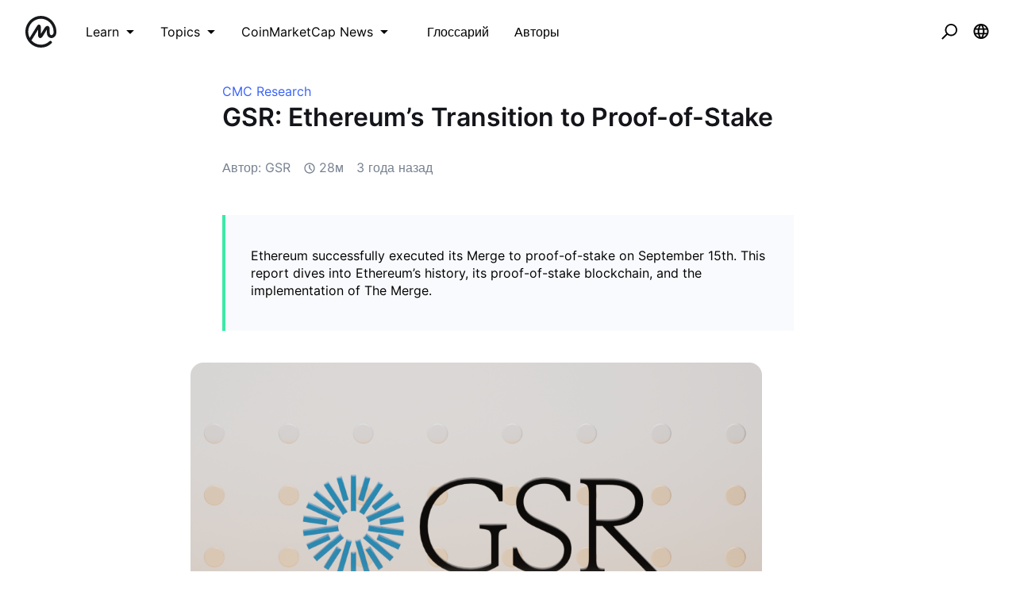

--- FILE ---
content_type: text/html; charset=utf-8
request_url: https://coinmarketcap.com/academy/ru/article/gsr-ethereum-s-transition-to-proof-of-stake
body_size: 74951
content:
<!DOCTYPE html><html lang="ru"><head><meta charSet="utf-8"/><meta name="twitter:card" content="summary_large_image"/><meta name="twitter:site" content="@CoinMarketCap"/><meta name="twitter:creator" content="@CoinMarketCap"/><meta property="og:url" content="https://coinmarketcap.com/academy/article/gsr-ethereum-s-transition-to-proof-of-stake"/><meta property="og:type" content="website"/><meta property="og:title" content="CoinMarketCap Academy"/><meta property="og:description" content="Interested in learning about blockchain, cryptocurrency, security, technology, or following along with tutorials? CoinMarketCap Academy has all that and more!"/><meta property="og:image" content="https://coinmarketcap.com/academy/images/meta/alexandria-2.jpg"/><meta property="og:image:alt" content="CoinMarketCap Academy"/><meta property="og:site_name" content="CoinMarketCap Academy"/><script>window.dataLayer = window.dataLayer || [];
function gtag(){dataLayer.push(arguments);}
gtag('js', new Date());

gtag('config', 'UA-40475998-1');</script><meta name="viewport" content="width=device-width, initial-scale=1.0"/><link rel="preconnect" href="https://api.coinmarketcap.com/alexandria/api"/><link rel="preconnect" href="https://academy-public.coinmarketcap.com"/><link rel="shortcut icon" href="https://coinmarketcap.com/academy/images/ico/favicon.ico"/><link rel="icon" type="image/x-icon" sizes="16x16 32x32" href="https://coinmarketcap.com/academy/images/ico/favicon.ico"/><link rel="icon" sizes="32x32" href="https://coinmarketcap.com/academy/images/ico/favicon-32.png"/><link rel="icon" sizes="192x192" href="https://coinmarketcap.com/academy/images/ico/favicon-192.png"/><link rel="manifest" href="/manifest.json"/><meta name="theme-color" content="#2e2e2e"/><meta name="apple-mobile-web-app-capable" content="yes"/><meta name="apple-mobile-web-app-status-bar-style" content="black-translucent"/><meta name="ahrefs-site-verification" content="86f2f08131d8239e3a4d73b0179d556eae74fa62209b410a64ff348f74e711ea"/><meta name="google-site-verification" content="wyJEt1aEuf8X_of3aofK_Tl5WprWou38Ze4o3ZeeGts"/><meta name="naver-site-verification" content="e70af2cacdaf993fe72ef9fd208822bbebc2e028"/><meta name="yandex-verification" content="7e56260ff92b3c3f"/><script>
(function(h,o,t,j,a,r){
    h.hj=h.hj||function(){(h.hj.q=h.hj.q||[]).push(arguments)};
    h._hjSettings={hjid:1060636,hjsv:6};
    a=o.getElementsByTagName('head')[0];
    r=o.createElement('script');r.async=1;
    r.src=t+h._hjSettings.hjid+j+h._hjSettings.hjsv;
    a.appendChild(r);
})(window,document,'https://static.hotjar.com/c/hotjar-','.js?sv=');
</script><script charSet="UTF-8">var projectName="cmc",sensors=window.sensorsDataAnalytic201505;!function(e){var t=e.sdk_url,r=e.name,s=window,n=document,a="script",c=null,o=null;if(void 0!==s.sensorsDataAnalytic201505)return!1;s.sensorsDataAnalytic201505=r,s[r]=s[r]||function(e){return function(){(s[r]._q=s[r]._q||[]).push([e,arguments])}};for(var i=["track","quick","register","registerPage","registerOnce","clearAllRegister","trackSignup","trackAbtest","setProfile","setOnceProfile","appendProfile","incrementProfile","deleteProfile","unsetProfile","identify","login","logout","trackLink"],l=0;l<i.length;l++)s[r][i[l]]=s[r].call(null,i[l]);s[r]._t||(c=n.createElement(a),o=n.getElementsByTagName(a)[0],c.async=1,c.src=t,c.setAttribute("charset","UTF-8"),s[r].para=e,o.parentNode.insertBefore(c,o))}({sdk_url:"https://cdn.jsdelivr.net/npm/sa-sdk-javascript@1.23.1/sensorsdata.min.js",name:"sensors",web_url:"https://anylysis.sasdconsoles.com/?project="+projectName,server_url:"https://sensors.saasexch.com/sa?project="+projectName,is_track_single_page:!0,use_client_time:!0,send_type:"beacon",app_js_bridge:!0,show_log:!1,heatmap:{scroll_notice_map:"scroll_notice_map",collect_tags:{div:!0}}});sensors.registerPage({ df_5:function(){try{return localStorage.getItem("continuousUid")}catch(e){console.error(e)}}});</script><title>GSR: Ethereum’s Transition to Proof-of-Stake | CoinMarketCap</title><meta name="robots" content="noindex,follow"/><meta name="googlebot" content="noindex,follow"/><meta name="description" content="Ethereum successfully executed its Merge to proof-of-stake on September 15th. This report dives into Ethereum’s history, its proof-of-stake blockchain, and the implementation of The Merge."/><meta name="robots" content="max-image-preview:large"/><script>
    (function() {
        var _sf_async_config = window._sf_async_config = (window._sf_async_config || {});
        _sf_async_config.uid = 66377;
        _sf_async_config.domain = "coinmarketcap.com";
        _sf_async_config.path = window && window.location && (window.location.host + window.location.pathname);
        _sf_async_config.flickerControl = false;
        _sf_async_config.authors = "GSR";
_sf_async_config.sections = "CMC Research";
        function loadChartbeat() {
            var e = document.createElement('script');
            var n = document.getElementsByTagName('script')[0];
            e.type = 'text/javascript';
            e.async = true;
            e.src = '//static.chartbeat.com/js/chartbeat.js';
            n.parentNode.insertBefore(e, n);
        }
        loadChartbeat();
      })();
  </script><script async="" src="//static.chartbeat.com/js/chartbeat_mab.js"></script><link rel="preload" as="image" imagesrcset="https://academy-public.coinmarketcap.com/optimized-uploads/a3a05392cfcf40229a28833feab7b147.png 1x, https://academy-public.coinmarketcap.com/optimized-uploads/a3a05392cfcf40229a28833feab7b147.png 2x"/><meta name="next-head-count" content="37"/><link rel="preload" href="/academy/fonts/inter/Inter-Light.woff2" as="font" type="font/woff2" crossorigin="anonymous"/><link rel="preload" href="/academy/fonts/inter/Inter-Regular-new.woff2" as="font" type="font/woff2" crossorigin="anonymous"/><link rel="preload" href="/academy/fonts/inter/Inter-Medium-new.woff2" as="font" type="font/woff2" crossorigin="anonymous"/><link rel="preload" href="/academy/fonts/inter/Inter-SemiBold-new.woff2" as="font" type="font/woff2" crossorigin="anonymous"/><noscript data-n-css=""></noscript><script defer="" nomodule="" src="/academy/_next/static/chunks/polyfills-c67a75d1b6f99dc8.js"></script><script src="/academy/_next/static/chunks/webpack-d71eb689cc8b029c.js" defer=""></script><script src="/academy/_next/static/chunks/framework-79bce4a3a540b080.js" defer=""></script><script src="/academy/_next/static/chunks/main-8bdf0f52bb8e5f2f.js" defer=""></script><script src="/academy/_next/static/chunks/pages/_app-edd7ddbb38071a06.js" defer=""></script><script src="/academy/_next/static/chunks/7333-208862063e788035.js" defer=""></script><script src="/academy/_next/static/chunks/5675-c533e9dd4ffb9e8e.js" defer=""></script><script src="/academy/_next/static/chunks/1216-adf5b65e656b6355.js" defer=""></script><script src="/academy/_next/static/chunks/8852-fd471e3425bb32c2.js" defer=""></script><script src="/academy/_next/static/chunks/8480-f990c2145bab0a16.js" defer=""></script><script src="/academy/_next/static/chunks/5907-242064479deba16b.js" defer=""></script><script src="/academy/_next/static/chunks/8309-a3d53741d9546e4e.js" defer=""></script><script src="/academy/_next/static/chunks/6951-96d082638485567b.js" defer=""></script><script src="/academy/_next/static/chunks/5098-904e60f58fbad254.js" defer=""></script><script src="/academy/_next/static/chunks/pages/article/%5Bslug%5D-4e1306f201ae081c.js" defer=""></script><script src="/academy/_next/static/1qDefh8ULEQIWSFZvBD4e/_buildManifest.js" defer=""></script><script src="/academy/_next/static/1qDefh8ULEQIWSFZvBD4e/_ssgManifest.js" defer=""></script><style data-styled="" data-styled-version="5.2.1">.cKSfzR{color:#000;width:20px;height:20px;}/*!sc*/
.guyNMq{color:#000;width:32px;}/*!sc*/
.uqPkp{vertical-align:middle;color:#000;width:32px;height:intrinsic;}/*!sc*/
.dLcezr{font-size:18px;color:#000;font-weight:400;line-height:1.45;}/*!sc*/
.kCeqsc{vertical-align:middle;width:20px;}/*!sc*/
.kmkzFK{width:20px;height:20px;}/*!sc*/
.gmJjjk{padding:8px;max-height:none;}/*!sc*/
@media screen and (min-width:768px){.gmJjjk{max-height:400px;}}/*!sc*/
@media screen and (min-width:1200px){.gmJjjk{max-height:400px;}}/*!sc*/
.jZXIMD{color:#FFFFFF;-webkit-box-pack:justify;-webkit-justify-content:space-between;-ms-flex-pack:justify;justify-content:space-between;width:100%;margin-left:24px;-webkit-flex:1;-ms-flex:1;flex:1;display:none;}/*!sc*/
@media screen and (min-width:768px){.jZXIMD{display:none;}}/*!sc*/
@media screen and (min-width:1200px){.jZXIMD{display:block;}}/*!sc*/
.eBAqEu{width:12px;margin-left:8px;}/*!sc*/
.hGITez{padding:8px;}/*!sc*/
.bRtkcJ{font-size:16px;color:#000;font-weight:400;line-height:1.45;}/*!sc*/
.ecKBcM{vertical-align:middle;width:24px;height:24px;}/*!sc*/
.kGZDmf{max-width:752px;min-height:calc(100vh - 208px);padding-top:24px;padding-bottom:24px;padding-left:16px;padding-right:16px;}/*!sc*/
.lifqWE{-webkit-transform:translateY(-100px);-ms-transform:translateY(-100px);transform:translateY(-100px);}/*!sc*/
.cjnMxG{white-space:nowrap;overflow:hidden;text-overflow:ellipsis;-webkit-order:1;-ms-flex-order:1;order:1;-webkit-box-flex:1;-webkit-flex-grow:1;-ms-flex-positive:1;flex-grow:1;-webkit-flex-basis:75%;-ms-flex-preferred-size:75%;flex-basis:75%;font-weight:500;padding-right:8px;color:#14151A;font-size:16px;line-height:1.45;}/*!sc*/
@media screen and (min-width:768px){.cjnMxG{-webkit-flex-basis:auto;-ms-flex-preferred-size:auto;flex-basis:auto;}}/*!sc*/
.gQbnxJ{display:none;-webkit-order:2;-ms-flex-order:2;order:2;margin-left:0;}/*!sc*/
@media screen and (min-width:768px){.gQbnxJ{-webkit-order:3;-ms-flex-order:3;order:3;margin-left:24px;}}/*!sc*/
@media screen and (min-width:1200px){.gQbnxJ{display:block;}}/*!sc*/
.jvVtgT{-webkit-align-items:center;-webkit-box-align:center;-ms-flex-align:center;align-items:center;-webkit-box-pack:center;-webkit-justify-content:center;-ms-flex-pack:center;justify-content:center;}/*!sc*/
.fWNSXR{display:-webkit-box;display:-webkit-flex;display:-ms-flexbox;display:flex;-webkit-order:3;-ms-flex-order:3;order:3;margin-left:0;-webkit-box-pack:end;-webkit-justify-content:flex-end;-ms-flex-pack:end;justify-content:flex-end;-webkit-box-flex:1;-webkit-flex-grow:1;-ms-flex-positive:1;flex-grow:1;}/*!sc*/
@media screen and (min-width:768px){.fWNSXR{-webkit-order:3;-ms-flex-order:3;order:3;margin-left:24px;-webkit-box-flex:0;-webkit-flex-grow:0;-ms-flex-positive:0;flex-grow:0;}}/*!sc*/
@media screen and (min-width:1200px){.fWNSXR{display:none;}}/*!sc*/
.gSUsoi{width:24px;height:24px;}/*!sc*/
.haGBPZ{-webkit-order:2;-ms-flex-order:2;order:2;}/*!sc*/
@media screen and (min-width:768px){.haGBPZ{-webkit-order:2;-ms-flex-order:2;order:2;}}/*!sc*/
.fJwUeL{font-size:12px;color:#14151A;font-weight:400;line-height:1.45;}/*!sc*/
@media screen and (min-width:768px){.fJwUeL{font-size:16px;}}/*!sc*/
.erLLvd{width:8px;margin-left:8px;}/*!sc*/
.blnIOn{background-color:#3861FB;}/*!sc*/
.jStWLp{color:#3861FB;font-size:16px;font-weight:400;line-height:1.45;}/*!sc*/
.hoXOTC{font-size:24px;margin-bottom:16px;line-height:1.3;color:#14151A;font-weight:600;}/*!sc*/
@media screen and (min-width:768px){.hoXOTC{font-size:32px;margin-bottom:32px;}}/*!sc*/
.clhOqr{color:#76808F;font-size:16px;margin-right:16px;font-weight:400;line-height:1.45;}/*!sc*/
.kKBMco{vertical-align:middle;width:16px;height:16px;color:#76808F;}/*!sc*/
.gtVAYr{color:#76808F;margin-left:4px;font-size:16px;font-weight:400;line-height:1.45;}/*!sc*/
.eDxZZL{color:#76808F;margin-right:16px;font-size:16px;font-weight:400;line-height:1.45;}/*!sc*/
.ihJtHv{padding-top:24px;padding-bottom:24px;padding-left:32px;padding-right:32px;margin-top:16px;margin-bottom:16px;font-size:16px;}/*!sc*/
@media screen and (min-width:768px){.ihJtHv{padding-top:40px;padding-bottom:40px;margin-top:40px;margin-bottom:40px;}}/*!sc*/
.eEqGWC{background-color:#F8FAFD;padding-top:24px;padding-bottom:24px;padding-left:32px;padding-right:32px;margin-top:24px;}/*!sc*/
@media screen and (min-width:768px){.eEqGWC{padding-top:32px;padding-bottom:32px;}}/*!sc*/
.ksiqdi{font-size:24px;margin-bottom:8px;color:#14151A;font-weight:600;line-height:1.45;}/*!sc*/
.bjGZcz{color:#3861FB;font-weight:600;font-size:16px;line-height:1.45;}/*!sc*/
.cdVqKV{padding-left:0;padding-right:0;padding-top:16px;padding-bottom:16px;max-width:1136px;}/*!sc*/
@media screen and (min-width:768px){.cdVqKV{padding-top:56px;padding-bottom:56px;}}/*!sc*/
.iLpgJa{margin-bottom:32px;color:#14151A;font-size:16px;font-weight:600;line-height:1.45;}/*!sc*/
.kVrfYF{overflow-wrap:break-word;margin-bottom:24px;font-size:16px;line-height:1.6;color:#14151A;font-weight:400;}/*!sc*/
@media screen and (min-width:768px){.kVrfYF{margin-bottom:32px;font-size:18px;}}/*!sc*/
.gbfvns{color:#3861FB;font-size:16px;font-weight:400;line-height:1.45;}/*!sc*/
@media screen and (min-width:768px){.gbfvns{font-size:18px;}}/*!sc*/
.gPOvAF{margin-top:24px;margin-bottom:48px;display:-webkit-box;display:-webkit-flex;display:-ms-flexbox;display:flex;-webkit-box-pack:center;-webkit-justify-content:center;-ms-flex-pack:center;justify-content:center;-webkit-align-items:center;-webkit-box-align:center;-ms-flex-align:center;align-items:center;}/*!sc*/
.hZZWDZ{height:20px;width:24px;color:#808A9D;}/*!sc*/
.bFLuOX{margin-left:8px;font-size:14px;color:#14151A;font-weight:400;line-height:1.45;}/*!sc*/
.dCEoLC{max-width:752px;padding-top:24px;padding-bottom:24px;padding-left:16px;padding-right:16px;}/*!sc*/
.dBQaiO{background-color:#F8FAFD;padding-top:40px;padding-bottom:40px;margin-top:56px;}/*!sc*/
.kA-dzTb{max-width:1136px;padding-top:24px;padding-bottom:24px;padding-left:16px;padding-right:16px;}/*!sc*/
.bjGlIw{font-size:32px;color:#14151A;font-weight:600;line-height:1.45;}/*!sc*/
.bGWzuD{padding-top:56px;padding-bottom:56px;}/*!sc*/
.iXxiMt{display:block;}/*!sc*/
.ftOUaZ{margin-bottom:24px;padding-top:56.25%;}/*!sc*/
.jzZbpr{margin-bottom:24px;-webkit-flex:1;-ms-flex:1;flex:1;}/*!sc*/
.bXSEgn{color:#14151A;margin-bottom:8px;font-size:16px;font-weight:600;line-height:1.45;}/*!sc*/
.hOMFgM{color:#76808F;font-size:14px;font-weight:400;line-height:1.45;}/*!sc*/
.fDPsJm{color:#76808F;font-size:12px;font-weight:400;line-height:1.45;}/*!sc*/
.hAnSfs{vertical-align:middle;width:12px;height:12px;color:#76808F;}/*!sc*/
.czscDz{color:#76808F;margin-left:4px;font-size:12px;font-weight:400;line-height:1.45;}/*!sc*/
.bwxocM{vertical-align:middle;width:24px;}/*!sc*/
.jKSHrp{max-width:1200px;padding-top:24px;padding-bottom:24px;padding-left:16px;padding-right:16px;}/*!sc*/
.iCRjms{padding-top:56px;padding-bottom:56px;background-color:#F5F5F5;}/*!sc*/
.bFOiFL{font-size:16px;text-align:center;color:#3861FB;margin-bottom:24px;font-weight:400;line-height:1.45;}/*!sc*/
@media screen and (min-width:768px){.bFOiFL{text-align:left;}}/*!sc*/
@media screen and (min-width:1200px){.bFOiFL{font-size:18px;}}/*!sc*/
.epLOPA{font-size:24px;margin-bottom:8px;text-align:center;line-height:1.2;color:#14151A;font-weight:600;}/*!sc*/
@media screen and (min-width:768px){.epLOPA{text-align:left;}}/*!sc*/
@media screen and (min-width:1200px){.epLOPA{font-size:32px;}}/*!sc*/
data-styled.g1[id="sc-bdfBwQ"]{content:"cKSfzR,guyNMq,uqPkp,dLcezr,kCeqsc,kmkzFK,gmJjjk,jZXIMD,eBAqEu,hGITez,bRtkcJ,ecKBcM,kGZDmf,lifqWE,cjnMxG,gQbnxJ,jvVtgT,fWNSXR,gSUsoi,haGBPZ,fJwUeL,erLLvd,blnIOn,jStWLp,hoXOTC,clhOqr,kKBMco,gtVAYr,eDxZZL,ihJtHv,eEqGWC,ksiqdi,bjGZcz,cdVqKV,iLpgJa,kVrfYF,gbfvns,gPOvAF,hZZWDZ,bFLuOX,dCEoLC,dBQaiO,kA-dzTb,bjGlIw,bGWzuD,iXxiMt,ftOUaZ,jzZbpr,bXSEgn,hOMFgM,fDPsJm,hAnSfs,czscDz,bwxocM,jKSHrp,iCRjms,bFOiFL,epLOPA,"}/*!sc*/
.inJjsD{position:relative;height:80px;-webkit-box-pack:justify;-webkit-justify-content:space-between;-ms-flex-pack:justify;justify-content:space-between;-webkit-align-items:center;-webkit-box-align:center;-ms-flex-align:center;align-items:center;background-color:#ffffff;padding-left:16px;padding-right:16px;display:-webkit-box;display:-webkit-flex;display:-ms-flexbox;display:flex;}/*!sc*/
@media screen and (min-width:768px){.inJjsD{padding-left:24px;padding-right:24px;}}/*!sc*/
.fBYRBQ{display:-webkit-box;display:-webkit-flex;display:-ms-flexbox;display:flex;-webkit-align-items:center;-webkit-box-align:center;-ms-flex-align:center;align-items:center;display:-webkit-box;display:-webkit-flex;display:-ms-flexbox;display:flex;}/*!sc*/
@media screen and (min-width:768px){.fBYRBQ{display:-webkit-box;display:-webkit-flex;display:-ms-flexbox;display:flex;}}/*!sc*/
@media screen and (min-width:1200px){.fBYRBQ{display:none;}}/*!sc*/
.jUEeyM{-webkit-box-pack:justify;-webkit-justify-content:space-between;-ms-flex-pack:justify;justify-content:space-between;margin-bottom:24px;-webkit-align-items:center;-webkit-box-align:center;-ms-flex-align:center;align-items:center;display:-webkit-box;display:-webkit-flex;display:-ms-flexbox;display:flex;}/*!sc*/
.kupqjK{-webkit-box-pack:justify;-webkit-justify-content:space-between;-ms-flex-pack:justify;justify-content:space-between;margin-bottom:0;-webkit-align-items:center;-webkit-box-align:center;-ms-flex-align:center;align-items:center;display:-webkit-box;display:-webkit-flex;display:-ms-flexbox;display:flex;}/*!sc*/
.irrFZf{-webkit-box-pack:justify;-webkit-justify-content:space-between;-ms-flex-pack:justify;justify-content:space-between;margin-top:24px;margin-bottom:24px;-webkit-align-items:center;-webkit-box-align:center;-ms-flex-align:center;align-items:center;display:-webkit-box;display:-webkit-flex;display:-ms-flexbox;display:flex;}/*!sc*/
.kSSfgv{-webkit-align-items:center;-webkit-box-align:center;-ms-flex-align:center;align-items:center;display:-webkit-box;display:-webkit-flex;display:-ms-flexbox;display:flex;}/*!sc*/
.leStXf{color:#000;margin-right:32px;-webkit-align-items:center;-webkit-box-align:center;-ms-flex-align:center;align-items:center;display:-webkit-box;display:-webkit-flex;display:-ms-flexbox;display:flex;}/*!sc*/
.cZWuHU{-webkit-box-pack:center;-webkit-justify-content:center;-ms-flex-pack:center;justify-content:center;padding-left:16px;padding-right:16px;padding-top:16px;padding-bottom:16px;-webkit-align-items:center;-webkit-box-align:center;-ms-flex-align:center;align-items:center;display:-webkit-box;display:-webkit-flex;display:-ms-flexbox;display:flex;}/*!sc*/
.kAuvPc{-webkit-box-pack:center;-webkit-justify-content:center;-ms-flex-pack:center;justify-content:center;margin-left:16px;margin-right:16px;-webkit-align-items:center;-webkit-box-align:center;-ms-flex-align:center;align-items:center;display:-webkit-box;display:-webkit-flex;display:-ms-flexbox;display:flex;}/*!sc*/
.cHCQYY{-webkit-flex:1;-ms-flex:1;flex:1;-webkit-align-items:center;-webkit-box-align:center;-ms-flex-align:center;align-items:center;display:-webkit-box;display:-webkit-flex;display:-ms-flexbox;display:flex;}/*!sc*/
.bgZavq{box-shadow:0px 0px 1px rgba(20,21,26,0.1),0px 7px 14px rgba(71,77,87,0.08),0px 3px 6px rgba(20,21,26,0.08);height:auto;-webkit-flex-wrap:wrap;-ms-flex-wrap:wrap;flex-wrap:wrap;padding-left:24px;padding-right:24px;padding-top:8px;padding-bottom:8px;-webkit-align-items:center;-webkit-box-align:center;-ms-flex-align:center;align-items:center;display:-webkit-box;display:-webkit-flex;display:-ms-flexbox;display:flex;}/*!sc*/
@media screen and (min-width:768px){.bgZavq{height:64px;-webkit-flex-wrap:nowrap;-ms-flex-wrap:nowrap;flex-wrap:nowrap;padding-left:24px;padding-right:24px;padding-top:0;padding-bottom:0;}}/*!sc*/
@media screen and (min-width:1200px){.bgZavq{padding-left:56px;padding-right:56px;}}/*!sc*/
.hSEAzV{cursor:pointer;color:#474D57;-webkit-align-items:center;-webkit-box-align:center;-ms-flex-align:center;align-items:center;display:-webkit-box;display:-webkit-flex;display:-ms-flexbox;display:flex;}/*!sc*/
.qFvDU{margin-bottom:24px;-webkit-flex-wrap:wrap;-ms-flex-wrap:wrap;flex-wrap:wrap;-webkit-align-items:center;-webkit-box-align:center;-ms-flex-align:center;align-items:center;display:-webkit-box;display:-webkit-flex;display:-ms-flexbox;display:flex;}/*!sc*/
@media screen and (min-width:768px){.qFvDU{margin-bottom:48px;}}/*!sc*/
.jZlgey{display:-webkit-inline-box;display:-webkit-inline-flex;display:-ms-inline-flexbox;display:inline-flex;margin-right:16px;-webkit-align-items:center;-webkit-box-align:center;-ms-flex-align:center;align-items:center;display:-webkit-box;display:-webkit-flex;display:-ms-flexbox;display:flex;}/*!sc*/
.ghfBCu{-webkit-flex-direction:column;-ms-flex-direction:column;flex-direction:column;-webkit-align-items:start;-webkit-box-align:start;-ms-flex-align:start;align-items:start;height:100%;display:-webkit-box;display:-webkit-flex;display:-ms-flexbox;display:flex;}/*!sc*/
.hoYWsg{padding-bottom:8px;font-size:12px;-webkit-align-items:center;-webkit-box-align:center;-ms-flex-align:center;align-items:center;display:-webkit-box;display:-webkit-flex;display:-ms-flexbox;display:flex;}/*!sc*/
.gvdfNf{padding-bottom:24px;-webkit-align-items:center;-webkit-box-align:center;-ms-flex-align:center;align-items:center;display:-webkit-box;display:-webkit-flex;display:-ms-flexbox;display:flex;}/*!sc*/
.dSCuHF{display:-webkit-inline-box;display:-webkit-inline-flex;display:-ms-inline-flexbox;display:inline-flex;margin-left:16px;-webkit-align-items:center;-webkit-box-align:center;-ms-flex-align:center;align-items:center;display:-webkit-box;display:-webkit-flex;display:-ms-flexbox;display:flex;}/*!sc*/
.hFwcgf{-webkit-box-pack:center;-webkit-justify-content:center;-ms-flex-pack:center;justify-content:center;-webkit-align-items:center;-webkit-box-align:center;-ms-flex-align:center;align-items:center;display:-webkit-box;display:-webkit-flex;display:-ms-flexbox;display:flex;}/*!sc*/
data-styled.g2[id="sc-gsTCUz"]{content:"inJjsD,fBYRBQ,jUEeyM,kupqjK,irrFZf,kSSfgv,leStXf,cZWuHU,kAuvPc,cHCQYY,bgZavq,hSEAzV,qFvDU,jZlgey,ghfBCu,hoYWsg,gvdfNf,dSCuHF,hFwcgf,"}/*!sc*/
.jcleUz{-webkit-align-items:center;-webkit-box-align:center;-ms-flex-align:center;align-items:center;border:1px solid transparent;border-radius:4px;display:-webkit-inline-box;display:-webkit-inline-flex;display:-ms-inline-flexbox;display:inline-flex;font-weight:500;-webkit-box-pack:center;-webkit-justify-content:center;-ms-flex-pack:center;justify-content:center;white-space:nowrap;outline:0;font-size:14px;height:32px;line-height:20px;padding-left:16px;padding-right:16px;background-color:#F5F5F5;color:#14151A;}/*!sc*/
.jcleUz:hover{cursor:pointer;}/*!sc*/
.jcleUz:focus{box-shadow:0 0 0 2px #222531;}/*!sc*/
.jcleUz:disabled{cursor:not-allowed;}/*!sc*/
.jcleUz:hover:not(:disabled){background-color:#F2F2F2;}/*!sc*/
.jcleUz:active:not(:disabled){background-color:#F5F5F5;}/*!sc*/
.jcleUz:focus{background-color:#FAFAFA;}/*!sc*/
.jcleUz:disabled{background-color:#F5F5F5;color:#76808F;}/*!sc*/
.bxNOKk{-webkit-align-items:center;-webkit-box-align:center;-ms-flex-align:center;align-items:center;border:1px solid transparent;border-radius:4px;display:-webkit-inline-box;display:-webkit-inline-flex;display:-ms-inline-flexbox;display:inline-flex;font-weight:500;-webkit-box-pack:center;-webkit-justify-content:center;-ms-flex-pack:center;justify-content:center;white-space:nowrap;outline:0;font-size:14px;height:40px;line-height:20px;padding-left:16px;padding-right:16px;border-radius:8px;background-color:#222531;color:#FFFFFF;}/*!sc*/
.bxNOKk:hover{cursor:pointer;}/*!sc*/
.bxNOKk:focus{box-shadow:0 0 0 2px #222531;}/*!sc*/
.bxNOKk:disabled{cursor:not-allowed;}/*!sc*/
.bxNOKk:hover:not(:disabled){background-color:#2B2F36;}/*!sc*/
.bxNOKk:active:not(:disabled){background-color:#2B2F36;}/*!sc*/
.bxNOKk:focus{background-color:#2B2F36;}/*!sc*/
.bxNOKk:disabled{background-color:#F5F5F5;color:#76808F;}/*!sc*/
.cCzBkx{-webkit-align-items:center;-webkit-box-align:center;-ms-flex-align:center;align-items:center;border:1px solid transparent;border-radius:4px;display:-webkit-inline-box;display:-webkit-inline-flex;display:-ms-inline-flexbox;display:inline-flex;font-weight:500;-webkit-box-pack:center;-webkit-justify-content:center;-ms-flex-pack:center;justify-content:center;white-space:nowrap;outline:0;font-size:16px;height:48px;line-height:24px;padding-left:16px;padding-right:16px;background-image:linear-gradient(180deg,#3861FB 0%,#3861FB 100%);color:#fff;border-width:0;}/*!sc*/
.cCzBkx:hover{cursor:pointer;}/*!sc*/
.cCzBkx:focus{box-shadow:0 0 0 2px #222531;}/*!sc*/
.cCzBkx:disabled{cursor:not-allowed;}/*!sc*/
.cCzBkx:hover:not(:disabled){background-image:linear-gradient(180deg,#3861FB 0%,#3861FB 100%);}/*!sc*/
.cCzBkx:active:not(:disabled){background-image:linear-gradient(180deg,#3861FB 0%,#3861FB 100%);}/*!sc*/
.cCzBkx:focus{background-image:linear-gradient(180deg,#3861FB 0%,#3861FB 100%);}/*!sc*/
.cCzBkx:disabled{background-image:none;background-color:linear-gradient(180deg,#3861FB 0%,#3861FB 100%);color:#fff;}/*!sc*/
data-styled.g3[id="Button__StyledButton-sc-1kvh4an-0"]{content:"jcleUz,bxNOKk,cCzBkx,"}/*!sc*/
.cEbvLE{margin-left:0.5em;}/*!sc*/
.cEbvLE svg{display:block;}/*!sc*/
data-styled.g4[id="Button__EndIcon-sc-1kvh4an-1"]{content:"cEbvLE,"}/*!sc*/
.khdEkh{margin:auto;}/*!sc*/
data-styled.g8[id="Container-sc-4c5vqs-0"]{content:"khdEkh,"}/*!sc*/
.eYLPhT{display:grid;grid-template-columns:1fr;grid-gap:8px;grid-template-rows:auto;}/*!sc*/
@media screen and (min-width:768px){}/*!sc*/
@media screen and (min-width:1200px){.eYLPhT{grid-template-columns:1fr;}}/*!sc*/
.hhlnuT{display:grid;grid-template-columns:1fr 1fr;grid-template-rows:auto;}/*!sc*/
.hfyApF{display:grid;grid-template-columns:repeat(4,1fr);grid-gap:16px;grid-template-rows:auto;}/*!sc*/
.iaLNSR{display:grid;grid-template-rows:repeat(4,1fr);grid-gap:16px;grid-template-columns:auto;}/*!sc*/
.ZAQjM{display:grid;grid-gap:16px;grid-template-columns:1fr;grid-template-rows:auto;}/*!sc*/
@media screen and (min-width:768px){.ZAQjM{grid-template-columns:1fr 1fr;}}/*!sc*/
@media screen and (min-width:1200px){.ZAQjM{grid-template-columns:1fr 1fr 1fr;}}/*!sc*/
data-styled.g9[id="Grid-sc-3uwl3g-0"]{content:"eYLPhT,hhlnuT,hfyApF,iaLNSR,ZAQjM,"}/*!sc*/
.dAnDNe{word-break:break-word;}/*!sc*/
.ehzvDo{font-size:32px;line-height:40px;word-break:break-word;}/*!sc*/
.ffRerq{font-size:18px;line-height:28px;word-break:break-word;}/*!sc*/
data-styled.g13[id="Heading-juwhnu-0"]{content:"dAnDNe,ehzvDo,ffRerq,"}/*!sc*/
.bBRENP{background-color:#ffffff;border-radius:4px;box-shadow:0px 0px 1px rgba(0,0,0,0.1),0px 3px 6px rgba(0,0,0,0.04),0px 1px 2px rgba(0,0,0,0.04);position:relative;}/*!sc*/
data-styled.g25[id="Dropdown__Menu-egbkvi-0"]{content:"bBRENP,"}/*!sc*/
.dpplru{display:none;position:absolute;width:-webkit-max-content;width:-moz-max-content;width:max-content;z-index:1000;bottom:100%;left:auto;padding:0 0 16px 0;right:auto;top:auto;}/*!sc*/
@media screen and (min-width:768px){.dpplru{bottom:auto;left:auto;padding:16px 0 0 0;right:auto;top:100%;}}/*!sc*/
.gaITVH{display:none;position:absolute;width:-webkit-max-content;width:-moz-max-content;width:max-content;z-index:1000;bottom:auto;left:auto;padding:16px 0 0 0;right:auto;top:100%;}/*!sc*/
.jrosAA{display:none;position:absolute;width:-webkit-max-content;width:-moz-max-content;width:max-content;z-index:1000;bottom:auto;left:auto;padding:16px 0 0 0;right:0;top:100%;}/*!sc*/
.jpFHJB{display:none;position:absolute;width:-webkit-max-content;width:-moz-max-content;width:max-content;z-index:1000;bottom:auto;left:auto;padding:16px 0 0 0;right:auto;top:100%;}/*!sc*/
@media screen and (min-width:768px){.jpFHJB{bottom:auto;left:auto;padding:16px 0 0 0;right:0;top:100%;}}/*!sc*/
data-styled.g26[id="Dropdown__DropdownWrapper-egbkvi-1"]{content:"dpplru,gaITVH,jrosAA,jpFHJB,"}/*!sc*/
.iOZaIg{display:-webkit-inline-box;display:-webkit-inline-flex;display:-ms-inline-flexbox;display:inline-flex;position:relative;}/*!sc*/
.iOZaIg:after{border-color:transparent;border-style:solid;border-width:8px;content:"";display:none;height:0;position:absolute;-webkit-transform:translate(rotate(-45deg));-ms-transform:translate(rotate(-45deg));transform:translate(rotate(-45deg));-webkit-transform-origin:0 0;-ms-transform-origin:0 0;transform-origin:0 0;width:0;z-index:1001;}/*!sc*/
.iOZaIg:hover::after,.iOZaIg:focus-within::after{border-color:#FFFFFF transparent transparent transparent;bottom:100%;display:block;-webkit-filter:drop-shadow(0px 2px 1px rgba(0,0,0,0.1));filter:drop-shadow(0px 2px 1px rgba(0,0,0,0.1));left:50%;margin-left:-8px;right:auto;top:auto;}/*!sc*/
@media screen and (min-width:768px){.iOZaIg:hover::after,.iOZaIg:focus-within::after{bottom:auto;border-color:transparent transparent #FFFFFF transparent;display:block;-webkit-filter:drop-shadow(0px -1px 1px rgba(0,0,0,0.1));filter:drop-shadow(0px -1px 1px rgba(0,0,0,0.1));left:50%;margin-left:-8px;right:auto;top:100%;}}/*!sc*/
.iOZaIg:hover .Dropdown__DropdownWrapper-egbkvi-1,.iOZaIg:focus-within .Dropdown__DropdownWrapper-egbkvi-1,.iOZaIg.wrapper--open .Dropdown__DropdownWrapper-egbkvi-1{display:block;}/*!sc*/
.hjcGbS{display:-webkit-inline-box;display:-webkit-inline-flex;display:-ms-inline-flexbox;display:inline-flex;position:relative;}/*!sc*/
.hjcGbS:after{border-color:transparent;border-style:solid;border-width:8px;content:"";display:none;height:0;position:absolute;-webkit-transform:translate(rotate(-45deg));-ms-transform:translate(rotate(-45deg));transform:translate(rotate(-45deg));-webkit-transform-origin:0 0;-ms-transform-origin:0 0;transform-origin:0 0;width:0;z-index:1001;}/*!sc*/
.hjcGbS:hover::after,.hjcGbS:focus-within::after{bottom:auto;border-color:transparent transparent #FFFFFF transparent;display:block;-webkit-filter:drop-shadow(0px -1px 1px rgba(0,0,0,0.1));filter:drop-shadow(0px -1px 1px rgba(0,0,0,0.1));left:50%;margin-left:-8px;right:auto;top:100%;}/*!sc*/
.hjcGbS:hover .Dropdown__DropdownWrapper-egbkvi-1,.hjcGbS:focus-within .Dropdown__DropdownWrapper-egbkvi-1,.hjcGbS.wrapper--open .Dropdown__DropdownWrapper-egbkvi-1{display:block;}/*!sc*/
.dKySxu{display:-webkit-inline-box;display:-webkit-inline-flex;display:-ms-inline-flexbox;display:inline-flex;position:relative;}/*!sc*/
.dKySxu:after{border-color:transparent;border-style:solid;border-width:8px;content:"";display:none;height:0;position:absolute;-webkit-transform:translate(rotate(-45deg));-ms-transform:translate(rotate(-45deg));transform:translate(rotate(-45deg));-webkit-transform-origin:0 0;-ms-transform-origin:0 0;transform-origin:0 0;width:0;z-index:1001;}/*!sc*/
.dKySxu:hover::after,.dKySxu:focus-within::after{bottom:auto;border-color:transparent transparent #FFFFFF transparent;display:block;-webkit-filter:drop-shadow(0px -1px 1px rgba(0,0,0,0.1));filter:drop-shadow(0px -1px 1px rgba(0,0,0,0.1));left:50%;margin-left:-8px;right:auto;top:100%;}/*!sc*/
@media screen and (min-width:768px){.dKySxu:hover::after,.dKySxu:focus-within::after{bottom:auto;border-color:transparent transparent #FFFFFF transparent;display:block;-webkit-filter:drop-shadow(0px -1px 1px rgba(0,0,0,0.1));filter:drop-shadow(0px -1px 1px rgba(0,0,0,0.1));left:50%;margin-left:-8px;right:auto;top:100%;}}/*!sc*/
.dKySxu:hover .Dropdown__DropdownWrapper-egbkvi-1,.dKySxu:focus-within .Dropdown__DropdownWrapper-egbkvi-1,.dKySxu.wrapper--open .Dropdown__DropdownWrapper-egbkvi-1{display:block;}/*!sc*/
data-styled.g27[id="Dropdown__Wrapper-egbkvi-2"]{content:"iOZaIg,hjcGbS,dKySxu,"}/*!sc*/
.jmfAe{-webkit-align-items:center;-webkit-box-align:center;-ms-flex-align:center;align-items:center;background-color:transparent;border:0;border-radius:4px;color:#000;cursor:pointer;display:-webkit-box;display:-webkit-flex;display:-ms-flexbox;display:flex;height:40px;-webkit-box-pack:center;-webkit-justify-content:center;-ms-flex-pack:center;justify-content:center;outline:0;padding:0;width:40px;}/*!sc*/
.jmfAe:hover{background-color:#ccc;}/*!sc*/
.jmfAe:focus{box-shadow:0 0 0 2px #3861FB;}/*!sc*/
data-styled.g31[id="NavButton-sc-1sr7lbk-0"]{content:"jmfAe,"}/*!sc*/
.gitnvH{position:fixed;top:80px;right:16px;max-height:100%;max-width:343px;width:100%;pointer-events:none;}/*!sc*/
data-styled.g32[id="notification__NotificationContainer-ru7pbh-0"]{content:"gitnvH,"}/*!sc*/
.hQeyNG{width:60px;display:-webkit-box;display:-webkit-flex;display:-ms-flexbox;display:flex;-webkit-align-items:center;-webkit-box-align:center;-ms-flex-align:center;align-items:center;}/*!sc*/
.hQeyNG svg{height:40px;display:block;}/*!sc*/
.hQeyNG svg:first-child{padding-right:8px;}/*!sc*/
.hQeyNG svg:last-child{padding-left:8px;}/*!sc*/
data-styled.g34[id="Logo__SvgContainer-hxzlkl-0"]{content:"hQeyNG,"}/*!sc*/
.iOKdEn{display:-webkit-box;display:-webkit-flex;display:-ms-flexbox;display:flex;-webkit-align-items:center;-webkit-box-align:center;-ms-flex-align:center;align-items:center;border-radius:8px;padding:16px;background:transparent;color:#000;}/*!sc*/
.iOKdEn:hover{background:#000;color:#fff;}/*!sc*/
@media screen and (max-width:767px){.iOKdEn:hover{background:inherit;color:inherit;}}/*!sc*/
data-styled.g36[id="ListCTA__Link-rp0q6e-0"]{content:"iOKdEn,"}/*!sc*/
@media screen and (max-width:1200px){.iSSjsx{color:#ffffff;background-color:#ffffff;width:50px;height:50px;}.iSSjsx:hover{background-color:#F5F5F5;}}/*!sc*/
data-styled.g38[id="LanguageSwitcher__Button-sc-1rgi4yk-0"]{content:"iSSjsx,"}/*!sc*/
.cZFSA-d{padding:16px 24px;}/*!sc*/
data-styled.g39[id="MainPanel__Container-dujdt9-0"]{content:"cZFSA-d,"}/*!sc*/
.ljOoWA{background:#ffffff;padding:16px 24px 80px 24px;}/*!sc*/
data-styled.g40[id="MainPanel__ListContainer-dujdt9-1"]{content:"ljOoWA,"}/*!sc*/
.cIKCMm:hover{background-color:#f8fafd;}/*!sc*/
data-styled.g41[id="Navbar__MenuItem-zbdsw1-0"]{content:"cIKCMm,"}/*!sc*/
.jabPmx{position:fixed;background:#ffffff;top:0;right:-375px;width:100%;max-width:375px;height:100vh;overflow-y:auto;-webkit-transition:right 0.4s;transition:right 0.4s;z-index:11;}/*!sc*/
data-styled.g44[id="Panel__Wrapper-rgznpu-0"]{content:"jabPmx,"}/*!sc*/
.jtlwNr{display:-webkit-box;display:-webkit-flex;display:-ms-flexbox;display:flex;-webkit-box-pack:justify;-webkit-justify-content:space-between;-ms-flex-pack:justify;justify-content:space-between;padding:16px 24px;background:#ffffff;}/*!sc*/
data-styled.g45[id="Panel__Header-rgznpu-1"]{content:"jtlwNr,"}/*!sc*/
.hbrKEE{display:none;}/*!sc*/
data-styled.g47[id="Navbar__Input-midvey-1"]{content:"hbrKEE,"}/*!sc*/
.LHhmf{margin-left:8px;}/*!sc*/
data-styled.g48[id="Navbar__Label-midvey-2"]{content:"LHhmf,"}/*!sc*/
.fJcvOH{background-color:#fff;display:-webkit-box;display:-webkit-flex;display:-ms-flexbox;display:flex;max-width:375px;overflow:hidden;position:absolute;right:0;top:0;-webkit-transition:width 400ms linear;transition:width 400ms linear;width:0;box-shadow:1px 1px 2px 0 rgb(88 102 126 / 42%),4px 4px 40px 0 rgb(88 102 126 / 28%);margin-top:8px;}/*!sc*/
data-styled.g50[id="SearchForm-sc-1vfffbc-0"]{content:"fJcvOH,"}/*!sc*/
.hZCLgD{background-color:#fff;border:0;color:#000;font-size:20px;width:100%;height:64px;outline:0;padding-left:24px;padding-right:24px;}/*!sc*/
data-styled.g51[id="SearchForm__Input-sc-1vfffbc-1"]{content:"hZCLgD,"}/*!sc*/
.eSLlrc{background-color:transparent;border:0;color:#000;cursor:pointer;height:64px;outline:0;width:64px;}/*!sc*/
data-styled.g52[id="SearchForm__CloseButton-sc-1vfffbc-2"]{content:"eSLlrc,"}/*!sc*/
.cMwSJN{-webkit-flex:1;-ms-flex:1;flex:1;}/*!sc*/
data-styled.g53[id="SearchForm__Label-sc-1vfffbc-3"]{content:"cMwSJN,"}/*!sc*/
.cgHWSS{padding:24px;}/*!sc*/
.cgHWSS footer{background:#12141d;color:#fff;padding:48px;border-radius:16px;display:-webkit-box;display:-webkit-flex;display:-ms-flexbox;display:flex;}/*!sc*/
.cgHWSS footer > *{-webkit-flex:1;-ms-flex:1;flex:1;}/*!sc*/
.cgHWSS .logo svg path{fill:#fff;}/*!sc*/
.cgHWSS .social{display:-webkit-box;display:-webkit-flex;display:-ms-flexbox;display:flex;-webkit-align-items:center;-webkit-box-align:center;-ms-flex-align:center;align-items:center;-webkit-box-pack:center;-webkit-justify-content:center;-ms-flex-pack:center;justify-content:center;}/*!sc*/
.cgHWSS .social > a svg{height:32px;margin:0 12px;}/*!sc*/
.cgHWSS .copyright{display:-webkit-box;display:-webkit-flex;display:-ms-flexbox;display:flex;-webkit-align-items:center;-webkit-box-align:center;-ms-flex-align:center;align-items:center;-webkit-box-pack:end;-webkit-justify-content:flex-end;-ms-flex-pack:end;justify-content:flex-end;}/*!sc*/
@media screen and (max-width:930px){.cgHWSS footer{-webkit-flex-direction:column;-ms-flex-direction:column;flex-direction:column;-webkit-align-items:center;-webkit-box-align:center;-ms-flex-align:center;align-items:center;}.cgHWSS footer > *{padding:16px 0;}}/*!sc*/
data-styled.g55[id="Footer__FooterContainer-sc-1xgrmdq-1"]{content:"cgHWSS,"}/*!sc*/
@font-face{font-family:"Inter";font-style:normal;font-weight:300;font-display:swap;src:url("/academy/fonts/inter/Inter-Light.woff2") format("woff2"),url("/fonts/inter/Inter-Light.woff") format("woff");}/*!sc*/
@font-face{font-family:"Inter";font-style:normal;font-weight:400;font-display:swap;src:url("/academy/fonts/inter/Inter-Regular-new.woff2") format("woff2"),url("/fonts/inter/Inter-Regular-new.woff") format("woff");}/*!sc*/
@font-face{font-family:"Inter";font-style:normal;font-weight:500;font-display:swap;src:url("/academy/fonts/inter/Inter-Medium-new.woff2") format("woff2"),url("/fonts/inter/Inter-Medium-new.woff") format("woff");}/*!sc*/
@font-face{font-family:"Inter";font-style:normal;font-weight:600;font-display:swap;src:url("/academy/fonts/inter/Inter-SemiBold-new.woff2") format("woff2"),url("/fonts/inter/Inter-SemiBold-new.woff") format("woff");}/*!sc*/
:root{--tooltip-border-radius:4px;--tooltip-color:#0B0E11;--tooltip-text-color:#FFFFFF;--tooltip-font-size:12px;--tooltip-move:4px;}/*!sc*/
html,body,div,span,applet,object,iframe,h1,h2,h3,h4,h5,h6,p,blockquote,pre,a,abbr,acronym,address,big,cite,code,del,dfn,em,img,ins,kbd,q,s,samp,small,strike,strong,sub,sup,tt,var,b,u,i,center,dl,dt,dd,ol,ul,li,fieldset,form,label,legend,table,caption,tbody,tfoot,thead,tr,th,td,article,aside,canvas,details,embed,figure,figcaption,footer,header,hgroup,menu,nav,output,ruby,section,summary,time,mark,audio,video{margin:0;padding:0;border:0;font-size:100%;vertical-align:baseline;}/*!sc*/
article,aside,details,figcaption,figure,footer,header,hgroup,menu,nav,section{display:block;}/*!sc*/
body{line-height:1;}/*!sc*/
ol,ul{list-style:disc;list-style-position:inside;}/*!sc*/
blockquote,q{quotes:none;}/*!sc*/
blockquote:before,blockquote:after,q:before,q:after{content:"";content:none;}/*!sc*/
table{border-collapse:collapse;border-spacing:0;}/*!sc*/
*,*::before,*::after{box-sizing:border-box;}/*!sc*/
*{font-family:"Inter","Helvetica Neue",Arial,sans-serif;}/*!sc*/
[role="button"]{cursor:pointer;}/*!sc*/
body{background-color:#FFFFFF;}/*!sc*/
a{color:inherit;-webkit-text-decoration:none;text-decoration:none;}/*!sc*/
.no-scroll{overflow:hidden;}/*!sc*/
svg,img{max-width:100%;height:auto;}/*!sc*/
iframe{max-width:100%;}/*!sc*/
.coverImage{border-radius:16px;}/*!sc*/
amp-img img{object-fit:contain;}/*!sc*/
data-styled.g56[id="sc-global-bMnJLL1"]{content:"sc-global-bMnJLL1,"}/*!sc*/
.pQehZ{padding-left:32px;padding-right:32px;}/*!sc*/
.pQehZ p,.pQehZ h3{text-align:center;}/*!sc*/
.pQehZ .form{margin:24px auto 0;}/*!sc*/
data-styled.g65[id="Newsletter__NewsletterSection-tgkqos-0"]{content:"pQehZ,"}/*!sc*/
.ldGcwa{cursor:pointer;-webkit-box-pack:center;-webkit-justify-content:center;-ms-flex-pack:center;justify-content:center;width:24px;height:24px;-webkit-transition:ease-out 0.2s;transition:ease-out 0.2s;color:#76808F;}/*!sc*/
.ldGcwa:hover{color:#1DA1F2;}/*!sc*/
.ldGcwa svg{width:100%;height:100%;}/*!sc*/
.kINMVY{cursor:pointer;-webkit-box-pack:center;-webkit-justify-content:center;-ms-flex-pack:center;justify-content:center;width:24px;height:24px;-webkit-transition:ease-out 0.2s;transition:ease-out 0.2s;color:#76808F;}/*!sc*/
.kINMVY:hover{color:#4267B2;}/*!sc*/
.kINMVY svg{width:100%;height:100%;}/*!sc*/
.kWcfCj{cursor:pointer;-webkit-box-pack:center;-webkit-justify-content:center;-ms-flex-pack:center;justify-content:center;width:24px;height:24px;-webkit-transition:ease-out 0.2s;transition:ease-out 0.2s;color:#76808F;}/*!sc*/
.kWcfCj:hover{color:#0088cc;}/*!sc*/
.kWcfCj svg{width:100%;height:100%;}/*!sc*/
.sHTpX{cursor:pointer;-webkit-box-pack:center;-webkit-justify-content:center;-ms-flex-pack:center;justify-content:center;width:24px;height:24px;-webkit-transition:ease-out 0.2s;transition:ease-out 0.2s;color:#76808F;}/*!sc*/
.sHTpX:hover{color:black;}/*!sc*/
.sHTpX svg{width:100%;height:100%;}/*!sc*/
data-styled.g77[id="SocialLink__IconWrapper-sc-1toayxk-0"]{content:"ldGcwa,kINMVY,kWcfCj,sHTpX,"}/*!sc*/
.eMGdpa{-webkit-transition:width 300ms linear 0s;transition:width 300ms linear 0s;height:4px;}/*!sc*/
data-styled.g79[id="ProgressBar__Bar-sc-7ekl2x-0"]{content:"eMGdpa,"}/*!sc*/
.eMCbwr{background-color:#FFFFFF;position:fixed;top:0;left:0;width:100%;-webkit-transition:-webkit-transform 0.3s ease-in;-webkit-transition:transform 0.3s ease-in;transition:transform 0.3s ease-in;z-index:1;}/*!sc*/
data-styled.g80[id="StickyBarWrapper__Wrapper-sc-8z2dej-0"]{content:"eMCbwr,"}/*!sc*/
.iPCECF{border-radius:8px;height:40px;padding:0;width:40px;}/*!sc*/
data-styled.g81[id="SocialShareMobile__IconButton-wlnyr9-0"]{content:"iPCECF,"}/*!sc*/
.estnki{padding:16px;width:60px;}/*!sc*/
data-styled.g82[id="SocialShareMobile__Menu-wlnyr9-1"]{content:"estnki,"}/*!sc*/
.PywUU{padding:16px;max-height:calc(100vh - 105px);max-width:320px;overflow-y:auto;width:100%;}/*!sc*/
data-styled.g83[id="StickyBar__ToC-rk0m1f-0"]{content:"PywUU,"}/*!sc*/
.eGrglv{border-radius:8px;font-weight:300;line-height:1.45;padding:16px;}/*!sc*/
.eGrglv:hover{background-color:#f5f5f5;cursor:pointer;}/*!sc*/
data-styled.g84[id="StickyBar__ToCButton-rk0m1f-1"]{content:"eGrglv,"}/*!sc*/
@media screen and (min-width:832px){.bVYJZw{margin:0 -40px;width:calc(100% + 80px);max-width:calc(100vw - 32px);}.bVYJZw > *{width:100%;}}/*!sc*/
data-styled.g85[id="ArticleCover__CoverBox-sc-9pmloj-0"]{content:"bVYJZw,"}/*!sc*/
.ljODsN h2 a,.ljODsN h3 a,.ljODsN h4 a{font-size:inherit;}/*!sc*/
.ljODsN figure.w-richtext-figure-type-video{margin:0 auto 32px;}/*!sc*/
.ljODsN figure.w-richtext-figure-type-video.w-richtext-figure-type-video{height:0;width:60%;position:relative;}/*!sc*/
.ljODsN figure.w-richtext-figure-type-video.w-richtext-figure-type-video.w-richtext-align-fullwidth{width:100%;}/*!sc*/
.ljODsN figure.w-richtext-figure-type-video.w-richtext-figure-type-video iframe{position:absolute;top:0;left:0;height:100%;}/*!sc*/
.ljODsN figure.w-richtext-figure-type-video iframe{width:100%;}/*!sc*/
.ljODsN figure,.ljODsN img{margin-bottom:16px;}/*!sc*/
@media screen and (min-width:768px){.ljODsN figure,.ljODsN img{margin-bottom:32px;}}/*!sc*/
.ljODsN .twitter-tweet-rendered{margin:0 auto;}/*!sc*/
.ljODsN .disclaimer{margin-top:24px;margin-bottom:24px;color:#58667e;font-size:12px;line-height:20px;}/*!sc*/
.ljODsN .disclaimer p{margin-bottom:8px;}/*!sc*/
.ljODsN .fr-video{height:0;padding-bottom:56.206088992974244%;position:relative;display:inline-block;width:100%;}/*!sc*/
.ljODsN .fr-video iframe{position:absolute;top:0;left:0;width:100%;height:100%;}/*!sc*/
data-styled.g89[id="ArticleContent__ArticleContainer-sc-18n1x4l-0"]{content:"ljODsN,"}/*!sc*/
.dwcfaP{border-left:4px solid #3ce9a8;background:#f8fafd;line-height:1.4;}/*!sc*/
data-styled.g90[id="ArticleContent__ArticleSummaryBox-sc-18n1x4l-1"]{content:"dwcfaP,"}/*!sc*/
.fiqiCA{border-radius:32px;}/*!sc*/
.fiqiCA ul{list-style-position:outside;padding-left:20px;}/*!sc*/
.fiqiCA .toc-link *{font-size:inherit;}/*!sc*/
data-styled.g91[id="ArticleContent__TableOfContents-sc-18n1x4l-2"]{content:"fiqiCA,"}/*!sc*/
.gMCoqt .name{color:#000;}/*!sc*/
data-styled.g92[id="ArticleContent__AuthorLink-sc-18n1x4l-3"]{content:"gMCoqt,"}/*!sc*/
.bKWLgX{display:-webkit-box;display:-webkit-flex;display:-ms-flexbox;display:flex;background:#f8fafd;padding:24px 40px 24px 24px;border-radius:16px;}/*!sc*/
.bKWLgX .image-link{border-radius:20px;overflow:hidden;margin-right:24px;display:block;-webkit-flex:0 0 72px;-ms-flex:0 0 72px;flex:0 0 72px;}/*!sc*/
.bKWLgX h3{margin-bottom:4px;}/*!sc*/
.bKWLgX p{line-height:1.5;color:#58667e;}/*!sc*/
data-styled.g93[id="ArticleAuthor__AuthorSection-t18p1k-0"]{content:"bKWLgX,"}/*!sc*/
.fqZiSi{background-position:center center;background-repeat:no-repeat;background-size:cover;background-color:#d3d3d3;border-radius:16px;display:block;height:0;max-width:100%;position:relative;width:100%;}/*!sc*/
data-styled.g94[id="LazyBackground__Background-sc-16pnu62-0"]{content:"fqZiSi,"}/*!sc*/
.gRgJsG:hover{-webkit-text-decoration:none;text-decoration:none;}/*!sc*/
data-styled.g95[id="Title__StyledTitle-sc-6yi3ll-0"]{content:"gRgJsG,"}/*!sc*/
.jZHrE{position:relative;height:100%;}/*!sc*/
data-styled.g97[id="ArticleCard__ArticleBox-sc-4ctgqh-0"]{content:"jZHrE,"}/*!sc*/
.SmqGy{color:#3861FB;line-height:1.5;padding-bottom:4px;}/*!sc*/
data-styled.g98[id="ArticleCard__Category-sc-4ctgqh-1"]{content:"SmqGy,"}/*!sc*/
.eTnhwi{display:-webkit-inline-box;display:-webkit-inline-flex;display:-ms-inline-flexbox;display:inline-flex;-webkit-align-items:center;-webkit-box-align:center;-ms-flex-align:center;align-items:center;-webkit-box-pack:center;-webkit-justify-content:center;-ms-flex-pack:center;justify-content:center;position:relative;box-sizing:border-box;background-color:transparent;outline:0px;border:0px;margin:0px;padding:0px;cursor:pointer;-webkit-user-select:none;-moz-user-select:none;-ms-user-select:none;user-select:none;vertical-align:middle;-webkit-appearance:none;-moz-appearance:none;appearance:none;-webkit-text-decoration:none;text-decoration:none;}/*!sc*/
@media (hover:none){.eTnhwi{cursor:inherit;}}/*!sc*/
data-styled.g101[id="LikeButton__StyledButton-sc-1xl44e6-0"]{content:"eTnhwi,"}/*!sc*/
</style></head><body data-commit="8d732a2f" data-commit-time="" data-ts="2026-01-18T20:15:55.935Z"><script async="" src="https://www.googletagmanager.com/gtag/js?id=UA-40475998-1"></script><div id="__next" data-reactroot=""><div class="notification__NotificationContainer-ru7pbh-0 gitnvH"><div></div></div><div class="sc-bdfBwQ"><nav class="sc-gsTCUz inJjsD"><div class="Logo__SvgContainer-hxzlkl-0 hQeyNG"><a href="/ru/"><svg viewBox="0 0 76.52 77.67" xmlns="http://www.w3.org/2000/svg" color="primary"><path d="M66.54 46.41a4.09 4.09 0 01-4.17.28C60.83 45.82 60 43.78 60 41v-8.52c0-4.09-1.62-7-4.33-7.79-4.58-1.34-8 4.27-9.32 6.38l-8.1 13.11v-16c-.09-3.69-1.29-5.9-3.56-6.56-1.5-.44-3.75-.26-5.94 3.08L10.64 53.77A32 32 0 017 38.83C7 21.31 21 7.06 38.25 7.06s31.3 14.25 31.3 31.77v.18c.17 3.39-.93 6.09-3 7.4zm10-7.57v-.17C76.4 17.32 59.28 0 38.25 0S0 17.42 0 38.83s17.16 38.84 38.25 38.84a37.81 37.81 0 0026-10.36 3.56 3.56 0 00.18-5 3.43 3.43 0 00-4.86-.23A30.93 30.93 0 0115 60l16.3-26.2v12.09c0 5.81 2.25 7.69 4.14 8.24s4.78.17 7.81-4.75l9-14.57c.28-.47.55-.87.79-1.22V41c0 5.43 2.18 9.77 6 11.91a11 11 0 0011.21-.45c4.2-2.73 6.49-7.67 6.25-13.62z" fill="#17181b"></path></svg></a></div><div class="sc-gsTCUz fBYRBQ"><button aria-label="Open search bar" class="NavButton-sc-1sr7lbk-0 jmfAe"><svg viewBox="0 0 22 22" fill="currentColor" xmlns="http://www.w3.org/2000/svg" class="sc-bdfBwQ Svg-sc-17i2kvj-0 cKSfzR"><path d="M13.5 2.57457e-06C11.9038 -0.00124001 10.3396 0.447331 8.98664 1.29429C7.6337 2.14125 6.54681 3.35231 5.85056 4.78864C5.15432 6.22496 4.87691 7.82841 5.05014 9.41517C5.22337 11.0019 5.84023 12.5077 6.82999 13.76L0.299988 20.29L1.70999 21.7L8.23999 15.17C9.30415 16.0093 10.5536 16.5818 11.8841 16.8399C13.2146 17.098 14.5875 17.0341 15.8883 16.6535C17.1891 16.273 18.3799 15.5868 19.3615 14.6523C20.3431 13.7178 21.087 12.5621 21.531 11.2816C21.975 10.0011 22.1062 8.63293 21.9138 7.29136C21.7214 5.9498 21.211 4.67371 20.425 3.5696C19.639 2.46549 18.6003 1.56539 17.3957 0.94443C16.191 0.323466 14.8553 -0.000352271 13.5 2.57457e-06ZM13.5 15C12.2144 15 10.9577 14.6188 9.88878 13.9046C8.81986 13.1903 7.98674 12.1752 7.49477 10.9874C7.0028 9.79973 6.87408 8.49279 7.12488 7.23191C7.37569 5.97104 7.99475 4.81285 8.90379 3.90381C9.81283 2.99477 10.971 2.3757 12.2319 2.1249C13.4928 1.87409 14.7997 2.00282 15.9874 2.49479C17.1751 2.98676 18.1903 3.81988 18.9045 4.8888C19.6188 5.95772 20 7.21442 20 8.5C19.9966 10.2229 19.3107 11.8742 18.0925 13.0925C16.8742 14.3108 15.2229 14.9967 13.5 15Z" fill="currentColor"></path></svg></button><label for="mobileMenuButton" aria-label="Open mobile menu" class="Navbar__Label-midvey-2 LHhmf"><svg viewBox="0 0 24 24" role="button" aria-label="Open mobile menu" fill="currentColor" xmlns="http://www.w3.org/2000/svg" class="sc-bdfBwQ Svg-sc-17i2kvj-0 guyNMq"><path d="M19.5 4.5H4.5V6.5H19.5V4.5Z"></path><path d="M19.5 17.5H4.5V19.5H19.5V17.5Z"></path><path d="M19.5 11H4.5V13H19.5V11Z"></path></svg><input type="checkbox" id="mobileMenuButton" class="Navbar__Input-midvey-1 hbrKEE"/></label><div class="Panel__Wrapper-rgznpu-0 jabPmx"><div class="Panel__Header-rgznpu-1 jtlwNr"><div class="Logo__SvgContainer-hxzlkl-0 hQeyNG"><a href="/ru/"><svg viewBox="0 0 76.52 77.67" xmlns="http://www.w3.org/2000/svg" color="primary"><path d="M66.54 46.41a4.09 4.09 0 01-4.17.28C60.83 45.82 60 43.78 60 41v-8.52c0-4.09-1.62-7-4.33-7.79-4.58-1.34-8 4.27-9.32 6.38l-8.1 13.11v-16c-.09-3.69-1.29-5.9-3.56-6.56-1.5-.44-3.75-.26-5.94 3.08L10.64 53.77A32 32 0 017 38.83C7 21.31 21 7.06 38.25 7.06s31.3 14.25 31.3 31.77v.18c.17 3.39-.93 6.09-3 7.4zm10-7.57v-.17C76.4 17.32 59.28 0 38.25 0S0 17.42 0 38.83s17.16 38.84 38.25 38.84a37.81 37.81 0 0026-10.36 3.56 3.56 0 00.18-5 3.43 3.43 0 00-4.86-.23A30.93 30.93 0 0115 60l16.3-26.2v12.09c0 5.81 2.25 7.69 4.14 8.24s4.78.17 7.81-4.75l9-14.57c.28-.47.55-.87.79-1.22V41c0 5.43 2.18 9.77 6 11.91a11 11 0 0011.21-.45c4.2-2.73 6.49-7.67 6.25-13.62z" fill="#17181b"></path></svg></a></div><svg viewBox="0 0 24 24" role="button" aria-label="Close mobile menu" fill="currentColor" xmlns="http://www.w3.org/2000/svg" class="sc-bdfBwQ Svg-sc-17i2kvj-0 uqPkp"><path d="M13.4 12L20 18.6L18.6 20L12 13.4L5.4 20L4 18.6L10.6 12L4 5.4L5.4 4L12 10.6L18.6 4L20 5.4L13.4 12Z"></path></svg></div><div class="MainPanel__Container-dujdt9-0 MainPanel__ListContainer-dujdt9-1 cZFSA-d ljOoWA"><div role="button" class="sc-gsTCUz jUEeyM"><div class="sc-bdfBwQ Text-msjfkz-0 dLcezr">Учитесь</div><svg viewBox="0 0 24 24" fill="currentColor" xmlns="http://www.w3.org/2000/svg" class="sc-bdfBwQ Svg-sc-17i2kvj-0 kCeqsc"><path d="M8.59003 16.59L13.17 12L8.59003 7.41L10 6L16 12L10 18L8.59003 16.59Z" fill="currentColor"></path></svg></div><div role="button" class="sc-gsTCUz jUEeyM"><div class="sc-bdfBwQ Text-msjfkz-0 dLcezr">Темы</div><svg viewBox="0 0 24 24" fill="currentColor" xmlns="http://www.w3.org/2000/svg" class="sc-bdfBwQ Svg-sc-17i2kvj-0 kCeqsc"><path d="M8.59003 16.59L13.17 12L8.59003 7.41L10 6L16 12L10 18L8.59003 16.59Z" fill="currentColor"></path></svg></div><div role="button" class="sc-gsTCUz jUEeyM"><div class="sc-bdfBwQ Text-msjfkz-0 dLcezr">CoinMarketCap News</div><svg viewBox="0 0 24 24" fill="currentColor" xmlns="http://www.w3.org/2000/svg" class="sc-bdfBwQ Svg-sc-17i2kvj-0 kCeqsc"><path d="M8.59003 16.59L13.17 12L8.59003 7.41L10 6L16 12L10 18L8.59003 16.59Z" fill="currentColor"></path></svg></div><div role="button" class="sc-gsTCUz kupqjK"><div class="sc-bdfBwQ Text-msjfkz-0 dLcezr">Language</div><svg viewBox="0 0 24 24" fill="currentColor" xmlns="http://www.w3.org/2000/svg" class="sc-bdfBwQ Svg-sc-17i2kvj-0 kCeqsc"><path d="M8.59003 16.59L13.17 12L8.59003 7.41L10 6L16 12L10 18L8.59003 16.59Z" fill="currentColor"></path></svg></div><a href="/academy/ru/glossary" class="sc-gsTCUz irrFZf"><div class="sc-bdfBwQ Text-msjfkz-0 dLcezr">Глоссарий</div></a><a href="/academy/ru/authors" class="sc-gsTCUz irrFZf"><div class="sc-bdfBwQ Text-msjfkz-0 dLcezr">Авторы</div></a></div><div class="MainPanel__Container-dujdt9-0 cZFSA-d"><div class="sc-gsTCUz kSSfgv"><div class="sc-bdfBwQ Dropdown__Wrapper-egbkvi-2  iOZaIg wrapper--top,bottom"><button aria-label="Change language" class="NavButton-sc-1sr7lbk-0 LanguageSwitcher__Button-sc-1rgi4yk-0 jmfAe iSSjsx"><svg viewBox="0 0 20 21" fill="currentColor" xmlns="http://www.w3.org/2000/svg" class="sc-bdfBwQ Svg-sc-17i2kvj-0 kmkzFK"><path d="M9.99 0.00440563C8.01262 0.00638301 6.0802 0.594553 4.43703 1.69457C2.79385 2.79458 1.51369 4.35706 0.758342 6.18449C0.00299907 8.01193 -0.193608 10.0223 0.193372 11.9614C0.580353 13.9006 1.53355 15.6815 2.93247 17.079C4.33139 18.4765 6.11324 19.4279 8.05278 19.813C9.99231 20.198 12.0025 19.9994 13.8291 19.2422C15.6558 18.4851 17.217 17.2033 18.3154 15.5591C19.4138 13.9148 20 11.9818 20 10.0044C20.0006 8.69016 19.7421 7.3887 19.2392 6.1745C18.7362 4.9603 17.9987 3.85721 17.069 2.92836C16.1392 1.99952 15.0354 1.26316 13.8207 0.761427C12.606 0.259696 11.3042 0.0024476 9.99 0.00440563ZM16.92 6.00441H13.97C13.657 4.76586 13.1936 3.5703 12.59 2.44441C14.4141 3.07238 15.9512 4.33611 16.92 6.00441ZM10 2.04441C10.84 3.2563 11.4845 4.59258 11.91 6.00441H8.09C8.51549 4.59258 9.16 3.2563 10 2.04441ZM2.26 12.0044C1.91334 10.6936 1.91334 9.31521 2.26 8.00441H5.64C5.55288 8.66762 5.50612 9.33552 5.5 10.0044C5.50612 10.6733 5.55288 11.3412 5.64 12.0044H2.26ZM3.08 14.0044H6.03C6.34297 15.243 6.80642 16.4385 7.41 17.5644C5.58396 16.9399 4.04582 15.6752 3.08 14.0044ZM6.03 6.00441H3.08C4.04582 4.33357 5.58396 3.06896 7.41 2.44441C6.80642 3.5703 6.34297 4.76586 6.03 6.00441ZM10 17.9644C9.16001 16.7525 8.51549 15.4162 8.09 14.0044H11.91C11.4845 15.4162 10.84 16.7525 10 17.9644ZM12.34 12.0044H7.66C7.56122 11.3422 7.50777 10.6739 7.5 10.0044C7.50736 9.33486 7.56082 8.66661 7.66 8.00441H12.34C12.4392 8.66661 12.4926 9.33486 12.5 10.0044C12.4922 10.6739 12.4388 11.3422 12.34 12.0044ZM12.59 17.5644C13.1936 16.4385 13.657 15.243 13.97 14.0044H16.92C15.9512 15.6727 14.4141 16.9364 12.59 17.5644ZM14.36 12.0044C14.4471 11.3412 14.4939 10.6733 14.5 10.0044C14.4939 9.33552 14.4471 8.66762 14.36 8.00441H17.74C18.0867 9.31521 18.0867 10.6936 17.74 12.0044H14.36Z"></path></svg></button><div class="Dropdown__DropdownWrapper-egbkvi-1 dpplru"><div class="Dropdown__Menu-egbkvi-0 bBRENP"><div style="overflow-y:auto" class="sc-bdfBwQ Grid-sc-3uwl3g-0 gmJjjk eYLPhT"><a href="/academy/ru/article/gsr-ethereum-s-transition-to-proof-of-stake" style="justify-content:center" class="ListCTA__Link-rp0q6e-0 iOKdEn">Русский</a><a href="/academy/id/article/gsr-ethereum-s-transition-to-proof-of-stake" style="justify-content:center" class="ListCTA__Link-rp0q6e-0 iOKdEn">Bahasa Indonesia</a><a href="/academy/de/article/gsr-ethereum-s-transition-to-proof-of-stake" style="justify-content:center" class="ListCTA__Link-rp0q6e-0 iOKdEn">Deutsch</a><a href="/academy/article/gsr-ethereum-s-transition-to-proof-of-stake" style="justify-content:center" class="ListCTA__Link-rp0q6e-0 iOKdEn">English</a><a href="/academy/es/article/gsr-ethereum-s-transition-to-proof-of-stake" style="justify-content:center" class="ListCTA__Link-rp0q6e-0 iOKdEn">Español</a><a href="/academy/pt/article/gsr-ethereum-s-transition-to-proof-of-stake" style="justify-content:center" class="ListCTA__Link-rp0q6e-0 iOKdEn">Português Brasil</a><a href="/academy/vi/article/gsr-ethereum-s-transition-to-proof-of-stake" style="justify-content:center" class="ListCTA__Link-rp0q6e-0 iOKdEn">Tiếng Việt</a><a href="/academy/tr/article/gsr-ethereum-s-transition-to-proof-of-stake" style="justify-content:center" class="ListCTA__Link-rp0q6e-0 iOKdEn">Türkçe</a><a href="/academy/uk/article/gsr-ethereum-s-transition-to-proof-of-stake" style="justify-content:center" class="ListCTA__Link-rp0q6e-0 iOKdEn">Українська</a><a href="/academy/th/article/gsr-ethereum-s-transition-to-proof-of-stake" style="justify-content:center" class="ListCTA__Link-rp0q6e-0 iOKdEn">ไทย</a></div></div></div></div></div></div></div></div><div class="sc-bdfBwQ jZXIMD"><div class="sc-gsTCUz kSSfgv"><div class="sc-bdfBwQ Dropdown__Wrapper-egbkvi-2  hjcGbS wrapper--bottom"><div role="button" class="sc-gsTCUz leStXf">Learn<svg viewBox="0 0 8 4" fill="currentColor" xmlns="http://www.w3.org/2000/svg" class="sc-bdfBwQ Svg-sc-17i2kvj-0 eBAqEu"><path d="M0.666672 0.666626L4 3.99996L7.33334 0.666626H0.666672Z"></path></svg></div><div class="Dropdown__DropdownWrapper-egbkvi-1 gaITVH"><div class="Dropdown__Menu-egbkvi-0 bBRENP"><div class="sc-bdfBwQ Grid-sc-3uwl3g-0 hGITez hhlnuT"><a href="/academy/ru/categories/alpha-radar" class="sc-gsTCUz Navbar__MenuItem-zbdsw1-0 cZWuHU cIKCMm"><div class="sc-bdfBwQ Text-msjfkz-0 bRtkcJ">Alpha Radar</div></a><a href="/academy/ru/categories/blog" class="sc-gsTCUz Navbar__MenuItem-zbdsw1-0 cZWuHU cIKCMm"><div class="sc-bdfBwQ Text-msjfkz-0 bRtkcJ">Блог</div></a><a href="/academy/ru/categories/cmc-research" class="sc-gsTCUz Navbar__MenuItem-zbdsw1-0 cZWuHU cIKCMm"><div class="sc-bdfBwQ Text-msjfkz-0 bRtkcJ">CMC Research</div></a><a href="/academy/ru/categories/crypto-basics" class="sc-gsTCUz Navbar__MenuItem-zbdsw1-0 cZWuHU cIKCMm"><div class="sc-bdfBwQ Text-msjfkz-0 bRtkcJ">Основы крипто</div></a><a href="/academy/ru/categories/how-to-guides" class="sc-gsTCUz Navbar__MenuItem-zbdsw1-0 cZWuHU cIKCMm"><div class="sc-bdfBwQ Text-msjfkz-0 bRtkcJ">Практические руководства</div></a><a href="/academy/ru/categories/market-musing" class="sc-gsTCUz Navbar__MenuItem-zbdsw1-0 cZWuHU cIKCMm"><div class="sc-bdfBwQ Text-msjfkz-0 bRtkcJ">Поразмышляем о рынках</div></a><a href="/academy/ru/categories/tech-deep-dives" class="sc-gsTCUz Navbar__MenuItem-zbdsw1-0 cZWuHU cIKCMm"><div class="sc-bdfBwQ Text-msjfkz-0 bRtkcJ">Глубокое погружение в технологии</div></a><a href="/academy/ru/categories/trading-analysis" class="sc-gsTCUz Navbar__MenuItem-zbdsw1-0 cZWuHU cIKCMm"><div class="sc-bdfBwQ Text-msjfkz-0 bRtkcJ">Trading Analysis</div></a></div></div></div></div><div class="sc-bdfBwQ Dropdown__Wrapper-egbkvi-2  hjcGbS wrapper--bottom"><div role="button" class="sc-gsTCUz leStXf">Topics<svg viewBox="0 0 8 4" fill="currentColor" xmlns="http://www.w3.org/2000/svg" class="sc-bdfBwQ Svg-sc-17i2kvj-0 eBAqEu"><path d="M0.666672 0.666626L4 3.99996L7.33334 0.666626H0.666672Z"></path></svg></div><div class="Dropdown__DropdownWrapper-egbkvi-1 gaITVH"><div class="Dropdown__Menu-egbkvi-0 bBRENP"><div class="sc-bdfBwQ Grid-sc-3uwl3g-0 hGITez hhlnuT"><a href="/academy/ru/categories/altcoins" class="sc-gsTCUz Navbar__MenuItem-zbdsw1-0 cZWuHU cIKCMm"><div class="sc-bdfBwQ Text-msjfkz-0 bRtkcJ">Altcoins</div></a><a href="/academy/ru/categories/bitcoin" class="sc-gsTCUz Navbar__MenuItem-zbdsw1-0 cZWuHU cIKCMm"><div class="sc-bdfBwQ Text-msjfkz-0 bRtkcJ">Bitcoin</div></a><a href="/academy/ru/categories/blockchain" class="sc-gsTCUz Navbar__MenuItem-zbdsw1-0 cZWuHU cIKCMm"><div class="sc-bdfBwQ Text-msjfkz-0 bRtkcJ">Blockchain</div></a><a href="/academy/ru/categories/defi" class="sc-gsTCUz Navbar__MenuItem-zbdsw1-0 cZWuHU cIKCMm"><div class="sc-bdfBwQ Text-msjfkz-0 bRtkcJ">DeFi</div></a><a href="/academy/ru/categories/ethereum" class="sc-gsTCUz Navbar__MenuItem-zbdsw1-0 cZWuHU cIKCMm"><div class="sc-bdfBwQ Text-msjfkz-0 bRtkcJ">Ethereum</div></a><a href="/academy/ru/categories/gamefi" class="sc-gsTCUz Navbar__MenuItem-zbdsw1-0 cZWuHU cIKCMm"><div class="sc-bdfBwQ Text-msjfkz-0 bRtkcJ">GameFi</div></a><a href="/academy/ru/categories/nfts" class="sc-gsTCUz Navbar__MenuItem-zbdsw1-0 cZWuHU cIKCMm"><div class="sc-bdfBwQ Text-msjfkz-0 bRtkcJ">NFTs</div></a><a href="/academy/ru/categories/trading" class="sc-gsTCUz Navbar__MenuItem-zbdsw1-0 cZWuHU cIKCMm"><div class="sc-bdfBwQ Text-msjfkz-0 bRtkcJ">Trading</div></a></div></div></div></div><div class="sc-bdfBwQ Dropdown__Wrapper-egbkvi-2  hjcGbS wrapper--bottom"><div role="button" class="sc-gsTCUz leStXf">CoinMarketCap News<svg viewBox="0 0 8 4" fill="currentColor" xmlns="http://www.w3.org/2000/svg" class="sc-bdfBwQ Svg-sc-17i2kvj-0 eBAqEu"><path d="M0.666672 0.666626L4 3.99996L7.33334 0.666626H0.666672Z"></path></svg></div><div class="Dropdown__DropdownWrapper-egbkvi-1 gaITVH"><div class="Dropdown__Menu-egbkvi-0 bBRENP"><div class="sc-bdfBwQ Grid-sc-3uwl3g-0 hGITez hhlnuT"><a href="/academy/ru/categories/cmc-crypto-news" class="sc-gsTCUz Navbar__MenuItem-zbdsw1-0 cZWuHU cIKCMm"><div class="sc-bdfBwQ Text-msjfkz-0 bRtkcJ">CMC Crypto News</div></a><a href="/academy/ru/categories/feature-explorer" class="sc-gsTCUz Navbar__MenuItem-zbdsw1-0 cZWuHU cIKCMm"><div class="sc-bdfBwQ Text-msjfkz-0 bRtkcJ">Feature Explorer</div></a></div></div></div></div><a href="/academy/ru/glossary" class="sc-gsTCUz kAuvPc"><div class="sc-bdfBwQ Text-msjfkz-0 bRtkcJ">Глоссарий</div></a><a href="/academy/ru/authors" class="sc-gsTCUz kAuvPc"><div class="sc-bdfBwQ Text-msjfkz-0 bRtkcJ">Авторы</div></a><div class="sc-gsTCUz cHCQYY"></div><button aria-label="Open search bar" class="NavButton-sc-1sr7lbk-0 jmfAe"><svg viewBox="0 0 22 22" fill="currentColor" xmlns="http://www.w3.org/2000/svg" class="sc-bdfBwQ Svg-sc-17i2kvj-0 cKSfzR"><path d="M13.5 2.57457e-06C11.9038 -0.00124001 10.3396 0.447331 8.98664 1.29429C7.6337 2.14125 6.54681 3.35231 5.85056 4.78864C5.15432 6.22496 4.87691 7.82841 5.05014 9.41517C5.22337 11.0019 5.84023 12.5077 6.82999 13.76L0.299988 20.29L1.70999 21.7L8.23999 15.17C9.30415 16.0093 10.5536 16.5818 11.8841 16.8399C13.2146 17.098 14.5875 17.0341 15.8883 16.6535C17.1891 16.273 18.3799 15.5868 19.3615 14.6523C20.3431 13.7178 21.087 12.5621 21.531 11.2816C21.975 10.0011 22.1062 8.63293 21.9138 7.29136C21.7214 5.9498 21.211 4.67371 20.425 3.5696C19.639 2.46549 18.6003 1.56539 17.3957 0.94443C16.191 0.323466 14.8553 -0.000352271 13.5 2.57457e-06ZM13.5 15C12.2144 15 10.9577 14.6188 9.88878 13.9046C8.81986 13.1903 7.98674 12.1752 7.49477 10.9874C7.0028 9.79973 6.87408 8.49279 7.12488 7.23191C7.37569 5.97104 7.99475 4.81285 8.90379 3.90381C9.81283 2.99477 10.971 2.3757 12.2319 2.1249C13.4928 1.87409 14.7997 2.00282 15.9874 2.49479C17.1751 2.98676 18.1903 3.81988 18.9045 4.8888C19.6188 5.95772 20 7.21442 20 8.5C19.9966 10.2229 19.3107 11.8742 18.0925 13.0925C16.8742 14.3108 15.2229 14.9967 13.5 15Z" fill="currentColor"></path></svg></button><div class="sc-bdfBwQ Dropdown__Wrapper-egbkvi-2  hjcGbS wrapper--bottom-right"><button aria-label="Change language" class="NavButton-sc-1sr7lbk-0 LanguageSwitcher__Button-sc-1rgi4yk-0 jmfAe iSSjsx"><svg viewBox="0 0 20 21" fill="currentColor" xmlns="http://www.w3.org/2000/svg" class="sc-bdfBwQ Svg-sc-17i2kvj-0 kmkzFK"><path d="M9.99 0.00440563C8.01262 0.00638301 6.0802 0.594553 4.43703 1.69457C2.79385 2.79458 1.51369 4.35706 0.758342 6.18449C0.00299907 8.01193 -0.193608 10.0223 0.193372 11.9614C0.580353 13.9006 1.53355 15.6815 2.93247 17.079C4.33139 18.4765 6.11324 19.4279 8.05278 19.813C9.99231 20.198 12.0025 19.9994 13.8291 19.2422C15.6558 18.4851 17.217 17.2033 18.3154 15.5591C19.4138 13.9148 20 11.9818 20 10.0044C20.0006 8.69016 19.7421 7.3887 19.2392 6.1745C18.7362 4.9603 17.9987 3.85721 17.069 2.92836C16.1392 1.99952 15.0354 1.26316 13.8207 0.761427C12.606 0.259696 11.3042 0.0024476 9.99 0.00440563ZM16.92 6.00441H13.97C13.657 4.76586 13.1936 3.5703 12.59 2.44441C14.4141 3.07238 15.9512 4.33611 16.92 6.00441ZM10 2.04441C10.84 3.2563 11.4845 4.59258 11.91 6.00441H8.09C8.51549 4.59258 9.16 3.2563 10 2.04441ZM2.26 12.0044C1.91334 10.6936 1.91334 9.31521 2.26 8.00441H5.64C5.55288 8.66762 5.50612 9.33552 5.5 10.0044C5.50612 10.6733 5.55288 11.3412 5.64 12.0044H2.26ZM3.08 14.0044H6.03C6.34297 15.243 6.80642 16.4385 7.41 17.5644C5.58396 16.9399 4.04582 15.6752 3.08 14.0044ZM6.03 6.00441H3.08C4.04582 4.33357 5.58396 3.06896 7.41 2.44441C6.80642 3.5703 6.34297 4.76586 6.03 6.00441ZM10 17.9644C9.16001 16.7525 8.51549 15.4162 8.09 14.0044H11.91C11.4845 15.4162 10.84 16.7525 10 17.9644ZM12.34 12.0044H7.66C7.56122 11.3422 7.50777 10.6739 7.5 10.0044C7.50736 9.33486 7.56082 8.66661 7.66 8.00441H12.34C12.4392 8.66661 12.4926 9.33486 12.5 10.0044C12.4922 10.6739 12.4388 11.3422 12.34 12.0044ZM12.59 17.5644C13.1936 16.4385 13.657 15.243 13.97 14.0044H16.92C15.9512 15.6727 14.4141 16.9364 12.59 17.5644ZM14.36 12.0044C14.4471 11.3412 14.4939 10.6733 14.5 10.0044C14.4939 9.33552 14.4471 8.66762 14.36 8.00441H17.74C18.0867 9.31521 18.0867 10.6936 17.74 12.0044H14.36Z"></path></svg></button><div class="Dropdown__DropdownWrapper-egbkvi-1 jrosAA"><div class="Dropdown__Menu-egbkvi-0 bBRENP"><div style="overflow-y:auto" class="sc-bdfBwQ Grid-sc-3uwl3g-0 gmJjjk eYLPhT"><a href="/academy/ru/article/gsr-ethereum-s-transition-to-proof-of-stake" style="justify-content:center" class="ListCTA__Link-rp0q6e-0 iOKdEn">Русский</a><a href="/academy/id/article/gsr-ethereum-s-transition-to-proof-of-stake" style="justify-content:center" class="ListCTA__Link-rp0q6e-0 iOKdEn">Bahasa Indonesia</a><a href="/academy/de/article/gsr-ethereum-s-transition-to-proof-of-stake" style="justify-content:center" class="ListCTA__Link-rp0q6e-0 iOKdEn">Deutsch</a><a href="/academy/article/gsr-ethereum-s-transition-to-proof-of-stake" style="justify-content:center" class="ListCTA__Link-rp0q6e-0 iOKdEn">English</a><a href="/academy/es/article/gsr-ethereum-s-transition-to-proof-of-stake" style="justify-content:center" class="ListCTA__Link-rp0q6e-0 iOKdEn">Español</a><a href="/academy/pt/article/gsr-ethereum-s-transition-to-proof-of-stake" style="justify-content:center" class="ListCTA__Link-rp0q6e-0 iOKdEn">Português Brasil</a><a href="/academy/vi/article/gsr-ethereum-s-transition-to-proof-of-stake" style="justify-content:center" class="ListCTA__Link-rp0q6e-0 iOKdEn">Tiếng Việt</a><a href="/academy/tr/article/gsr-ethereum-s-transition-to-proof-of-stake" style="justify-content:center" class="ListCTA__Link-rp0q6e-0 iOKdEn">Türkçe</a><a href="/academy/uk/article/gsr-ethereum-s-transition-to-proof-of-stake" style="justify-content:center" class="ListCTA__Link-rp0q6e-0 iOKdEn">Українська</a><a href="/academy/th/article/gsr-ethereum-s-transition-to-proof-of-stake" style="justify-content:center" class="ListCTA__Link-rp0q6e-0 iOKdEn">ไทย</a></div></div></div></div></div></div><form method="get" target="_self" action="/academy/ru/search" class="SearchForm-sc-1vfffbc-0 fJcvOH"><label for="headerSearchInput" aria-label="Search articles" class="SearchForm__Label-sc-1vfffbc-3 cMwSJN"><input type="text" id="headerSearchInput" name="term" placeholder="Search..." class="SearchForm__Input-sc-1vfffbc-1 hZCLgD"/></label><button type="button" aria-label="Close search bar" class="SearchForm__CloseButton-sc-1vfffbc-2 eSLlrc"><svg viewBox="0 0 24 24" fill="currentColor" xmlns="http://www.w3.org/2000/svg" class="sc-bdfBwQ Svg-sc-17i2kvj-0 ecKBcM"><path d="M13.4 12L20 18.6L18.6 20L12 13.4L5.4 20L4 18.6L10.6 12L4 5.4L5.4 4L12 10.6L18.6 4L20 5.4L13.4 12Z"></path></svg></button></form></nav><div><span></span><div class="sc-bdfBwQ Container-sc-4c5vqs-0 kGZDmf khdEkh"><div class="sc-bdfBwQ StickyBarWrapper__Wrapper-sc-8z2dej-0 lifqWE eMCbwr"><div class="sc-gsTCUz bgZavq"><div class="sc-bdfBwQ Text-msjfkz-0 cjnMxG">GSR: Ethereum’s Transition to Proof-of-Stake</div><div class="sc-bdfBwQ gQbnxJ"><div class="sc-bdfBwQ Grid-sc-3uwl3g-0 jvVtgT hfyApF"><div class="sc-bdfBwQ Grid__GridItem-sc-3uwl3g-2"><a href="https://twitter.com/intent/tweet?url=https://coinmarketcap.com/academy/article/gsr-ethereum-s-transition-to-proof-of-stake&amp;text=GSR:%20Ethereum%E2%80%99s%20Transition%20to%20Proof-of-Stake" aria-label="Share this article on twitter" rel="noopener noreferrer" target="_blank" class="sc-gsTCUz SocialLink__IconWrapper-sc-1toayxk-0 SocialLink-sc-1toayxk-1 kSSfgv ldGcwa"><svg viewBox="0 0 18 14" fill="currentColor" xmlns="http://www.w3.org/2000/svg" class="sc-bdfBwQ Svg-sc-17i2kvj-0"><path d="M5.90944 13.7676C7.18903 13.7764 8.45762 13.5308 9.64152 13.0452C10.8254 12.5596 11.901 11.8436 12.8058 10.9387C13.7107 10.0339 14.4267 8.95831 14.9123 7.77442C15.398 6.59052 15.6435 5.32193 15.6347 4.04234C15.6347 3.89424 15.6318 3.74692 15.6251 3.6004C16.294 3.11637 16.8714 2.51704 17.3301 1.83048C16.7065 2.10711 16.0448 2.28853 15.3673 2.36867C16.081 1.9415 16.6151 1.26951 16.8702 0.47784C16.1993 0.875917 15.4653 1.15658 14.7 1.30773C14.1847 0.759649 13.5031 0.396688 12.7607 0.275024C12.0184 0.153359 11.2566 0.279775 10.5933 0.634706C9.93003 0.989637 9.40223 1.55329 9.09159 2.23844C8.78095 2.92358 8.7048 3.69201 8.87492 4.4248C7.51583 4.35687 6.18622 4.00382 4.97245 3.38858C3.75868 2.77334 2.6879 1.90967 1.82965 0.853666C1.39239 1.60611 1.2584 2.49693 1.45497 3.3447C1.65154 4.19248 2.16388 4.93344 2.88765 5.41668C2.34485 5.40017 1.81395 5.25358 1.33958 4.98925C1.3388 5.00353 1.3388 5.01782 1.3388 5.03287C1.33896 5.82207 1.61213 6.58691 2.11194 7.19765C2.61176 7.8084 3.30746 8.22744 4.08103 8.38371C3.57776 8.52103 3.0497 8.5411 2.53745 8.4424C2.75578 9.12162 3.18095 9.7156 3.75349 10.1413C4.32603 10.5669 5.01731 10.803 5.73063 10.8164C4.51983 11.7668 3.02454 12.2822 1.48533 12.2798C1.21283 12.2799 0.940561 12.264 0.669922 12.2322C2.23287 13.2363 4.05177 13.7693 5.90944 13.7676Z"></path></svg></a></div><div class="sc-bdfBwQ Grid__GridItem-sc-3uwl3g-2"><a href="https://www.facebook.com/sharer/sharer.php?u=https://coinmarketcap.com/academy/article/gsr-ethereum-s-transition-to-proof-of-stake&amp;t=GSR:%20Ethereum%E2%80%99s%20Transition%20to%20Proof-of-Stake" aria-label="Share this article on Facebook" rel="noopener noreferrer" target="_blank" class="sc-gsTCUz SocialLink__IconWrapper-sc-1toayxk-0 SocialLink-sc-1toayxk-1 kSSfgv kINMVY"><svg viewBox="0 0 20 20" fill="currentColor" xmlns="http://www.w3.org/2000/svg" class="sc-bdfBwQ Svg-sc-17i2kvj-0"><path d="M19.375 10.06a9.383 9.383 0 0 1-7.907 9.257V12.77h2.185l.408-2.71h-2.593V8.3a1.356 1.356 0 0 1 1.521-1.468h1.2V4.53a14.7 14.7 0 0 0-2.1-.182 3.31 3.31 0 0 0-3.547 3.643v2.068h-2.38v2.71h2.38v6.546a9.374 9.374 0 1 1 10.843-9.257z"></path></svg></a></div><div class="sc-bdfBwQ Grid__GridItem-sc-3uwl3g-2"><a href="https://t.me/share/url?url=https://coinmarketcap.com/academy/article/gsr-ethereum-s-transition-to-proof-of-stake&amp;text=GSR:%20Ethereum%E2%80%99s%20Transition%20to%20Proof-of-Stake" aria-label="Share this article on Telegram" rel="noopener noreferrer" target="_blank" class="sc-gsTCUz SocialLink__IconWrapper-sc-1toayxk-0 SocialLink-sc-1toayxk-1 kSSfgv kWcfCj"><svg viewBox="0 0 18 16" fill="currentColor" xmlns="http://www.w3.org/2000/svg" class="sc-bdfBwQ Svg-sc-17i2kvj-0"><path d="M16.5257 0.95613L0.992894 6.94483C-0.066948 7.37023 -0.061323 7.96196 0.800144 8.22551L4.78605 9.46968L14.0138 3.64787C14.4499 3.3832 14.8494 3.52537 14.5213 3.81704L7.04397 10.5643L7.12095 10.6987L7.04397 10.5649L6.76974 14.675C6.92584 14.6731 7.07947 14.6358 7.21913 14.566C7.35878 14.4963 7.48083 14.3958 7.57613 14.2721L9.51318 12.389L13.5423 15.3662C14.2841 15.7748 14.8191 15.5629 15.004 14.6773L17.6491 2.21212C17.9199 1.12644 17.2349 0.634171 16.5258 0.956163"></path></svg></a></div><div class="sc-bdfBwQ Grid__GridItem-sc-3uwl3g-2"><div aria-label="Copy the link to your clipboard" class="sc-gsTCUz SocialLink__IconWrapper-sc-1toayxk-0 kSSfgv sHTpX"><svg viewBox="0 0 14 17" fill="currentColor" xmlns="http://www.w3.org/2000/svg" class="sc-bdfBwQ Svg-sc-17i2kvj-0"><path d="M13.8801 0V12.26H11.8801V2H4.12012V0H13.8801Z"></path><path d="M0.120117 3.97998V16.24H9.88012V3.99998L0.120117 3.97998ZM7.87012 14.26H2.12012V5.99998H7.88012L7.87012 14.26Z"></path></svg></div></div></div></div><div class="sc-bdfBwQ fWNSXR"><div class="sc-bdfBwQ"><div class="sc-bdfBwQ Dropdown__Wrapper-egbkvi-2  hjcGbS wrapper--bottom-right"><button aria-label="Share this article on the social media of your choice" class="sc-bdfBwQ Button__StyledButton-sc-1kvh4an-0  jcleUz SocialShareMobile__IconButton-wlnyr9-0 iPCECF"><svg viewBox="0 0 24 24" fill="currentColor" xmlns="http://www.w3.org/2000/svg" class="sc-bdfBwQ Svg-sc-17i2kvj-0 gSUsoi"><path d="M17.8476 13.1998C16.9476 13.1998 16.0476 13.5998 15.5476 14.2998L9.24756 11.9998H9.14756H9.24756L15.4476 9.69981C15.9476 10.3998 16.8476 10.7998 17.7476 10.7998C19.4476 10.7998 20.7476 9.3998 20.7476 7.7998C20.7476 6.0998 19.4476 4.7998 17.7476 4.7998C16.0476 4.7998 14.7476 6.0998 14.7476 7.7998L8.54756 10.0998C8.04756 9.3998 7.24756 8.99981 6.24756 8.99981C4.54756 8.99981 3.24756 10.2998 3.24756 11.9998C3.24756 13.5998 4.54756 14.9998 6.24756 14.9998C7.14756 14.9998 8.04756 14.5998 8.54756 13.8998L14.7476 16.1998C14.7476 17.7998 16.0476 19.1998 17.7476 19.1998C19.4476 19.1998 20.7476 17.7998 20.7476 16.1998C20.8476 14.5998 19.4476 13.1998 17.8476 13.1998ZM17.8476 6.7998C18.3476 6.7998 18.8476 7.2998 18.8476 7.7998C18.8476 8.2998 18.3476 8.7998 17.8476 8.7998C17.3476 8.7998 16.8476 8.2998 16.8476 7.7998C16.8476 7.2998 17.2476 6.7998 17.8476 6.7998ZM6.24756 12.9998C5.74756 12.9998 5.24756 12.4998 5.24756 11.9998C5.24756 11.3998 5.74756 10.9998 6.24756 10.9998C6.74756 10.9998 7.24756 11.3998 7.24756 11.9998C7.24756 12.4998 6.84756 12.9998 6.24756 12.9998ZM17.8476 17.1998C17.3476 17.1998 16.8476 16.6998 16.8476 16.1998C16.8476 15.6998 17.3476 15.1998 17.8476 15.1998C18.3476 15.1998 18.8476 15.6998 18.8476 16.1998C18.8476 16.6998 18.3476 17.1998 17.8476 17.1998Z" fill="currentColor"></path></svg></button><div class="Dropdown__DropdownWrapper-egbkvi-1 jrosAA"><div class="Dropdown__Menu-egbkvi-0 bBRENP"><div class="SocialShareMobile__Menu-wlnyr9-1 estnki"><div class="sc-bdfBwQ Grid-sc-3uwl3g-0 jvVtgT iaLNSR"><div class="sc-bdfBwQ Grid__GridItem-sc-3uwl3g-2"><a href="https://twitter.com/intent/tweet?url=https://coinmarketcap.com/academy/article/gsr-ethereum-s-transition-to-proof-of-stake&amp;text=GSR:%20Ethereum%E2%80%99s%20Transition%20to%20Proof-of-Stake" aria-label="Share this article on twitter" rel="noopener noreferrer" target="_blank" class="sc-gsTCUz SocialLink__IconWrapper-sc-1toayxk-0 SocialLink-sc-1toayxk-1 kSSfgv ldGcwa"><svg viewBox="0 0 18 14" fill="currentColor" xmlns="http://www.w3.org/2000/svg" class="sc-bdfBwQ Svg-sc-17i2kvj-0"><path d="M5.90944 13.7676C7.18903 13.7764 8.45762 13.5308 9.64152 13.0452C10.8254 12.5596 11.901 11.8436 12.8058 10.9387C13.7107 10.0339 14.4267 8.95831 14.9123 7.77442C15.398 6.59052 15.6435 5.32193 15.6347 4.04234C15.6347 3.89424 15.6318 3.74692 15.6251 3.6004C16.294 3.11637 16.8714 2.51704 17.3301 1.83048C16.7065 2.10711 16.0448 2.28853 15.3673 2.36867C16.081 1.9415 16.6151 1.26951 16.8702 0.47784C16.1993 0.875917 15.4653 1.15658 14.7 1.30773C14.1847 0.759649 13.5031 0.396688 12.7607 0.275024C12.0184 0.153359 11.2566 0.279775 10.5933 0.634706C9.93003 0.989637 9.40223 1.55329 9.09159 2.23844C8.78095 2.92358 8.7048 3.69201 8.87492 4.4248C7.51583 4.35687 6.18622 4.00382 4.97245 3.38858C3.75868 2.77334 2.6879 1.90967 1.82965 0.853666C1.39239 1.60611 1.2584 2.49693 1.45497 3.3447C1.65154 4.19248 2.16388 4.93344 2.88765 5.41668C2.34485 5.40017 1.81395 5.25358 1.33958 4.98925C1.3388 5.00353 1.3388 5.01782 1.3388 5.03287C1.33896 5.82207 1.61213 6.58691 2.11194 7.19765C2.61176 7.8084 3.30746 8.22744 4.08103 8.38371C3.57776 8.52103 3.0497 8.5411 2.53745 8.4424C2.75578 9.12162 3.18095 9.7156 3.75349 10.1413C4.32603 10.5669 5.01731 10.803 5.73063 10.8164C4.51983 11.7668 3.02454 12.2822 1.48533 12.2798C1.21283 12.2799 0.940561 12.264 0.669922 12.2322C2.23287 13.2363 4.05177 13.7693 5.90944 13.7676Z"></path></svg></a></div><div class="sc-bdfBwQ Grid__GridItem-sc-3uwl3g-2"><a href="https://www.facebook.com/sharer/sharer.php?u=https://coinmarketcap.com/academy/article/gsr-ethereum-s-transition-to-proof-of-stake&amp;t=GSR:%20Ethereum%E2%80%99s%20Transition%20to%20Proof-of-Stake" aria-label="Share this article on Facebook" rel="noopener noreferrer" target="_blank" class="sc-gsTCUz SocialLink__IconWrapper-sc-1toayxk-0 SocialLink-sc-1toayxk-1 kSSfgv kINMVY"><svg viewBox="0 0 20 20" fill="currentColor" xmlns="http://www.w3.org/2000/svg" class="sc-bdfBwQ Svg-sc-17i2kvj-0"><path d="M19.375 10.06a9.383 9.383 0 0 1-7.907 9.257V12.77h2.185l.408-2.71h-2.593V8.3a1.356 1.356 0 0 1 1.521-1.468h1.2V4.53a14.7 14.7 0 0 0-2.1-.182 3.31 3.31 0 0 0-3.547 3.643v2.068h-2.38v2.71h2.38v6.546a9.374 9.374 0 1 1 10.843-9.257z"></path></svg></a></div><div class="sc-bdfBwQ Grid__GridItem-sc-3uwl3g-2"><a href="https://t.me/share/url?url=https://coinmarketcap.com/academy/article/gsr-ethereum-s-transition-to-proof-of-stake&amp;text=GSR:%20Ethereum%E2%80%99s%20Transition%20to%20Proof-of-Stake" aria-label="Share this article on Telegram" rel="noopener noreferrer" target="_blank" class="sc-gsTCUz SocialLink__IconWrapper-sc-1toayxk-0 SocialLink-sc-1toayxk-1 kSSfgv kWcfCj"><svg viewBox="0 0 18 16" fill="currentColor" xmlns="http://www.w3.org/2000/svg" class="sc-bdfBwQ Svg-sc-17i2kvj-0"><path d="M16.5257 0.95613L0.992894 6.94483C-0.066948 7.37023 -0.061323 7.96196 0.800144 8.22551L4.78605 9.46968L14.0138 3.64787C14.4499 3.3832 14.8494 3.52537 14.5213 3.81704L7.04397 10.5643L7.12095 10.6987L7.04397 10.5649L6.76974 14.675C6.92584 14.6731 7.07947 14.6358 7.21913 14.566C7.35878 14.4963 7.48083 14.3958 7.57613 14.2721L9.51318 12.389L13.5423 15.3662C14.2841 15.7748 14.8191 15.5629 15.004 14.6773L17.6491 2.21212C17.9199 1.12644 17.2349 0.634171 16.5258 0.956163"></path></svg></a></div><div class="sc-bdfBwQ Grid__GridItem-sc-3uwl3g-2"><div aria-label="Copy the link to your clipboard" class="sc-gsTCUz SocialLink__IconWrapper-sc-1toayxk-0 kSSfgv sHTpX"><svg viewBox="0 0 14 17" fill="currentColor" xmlns="http://www.w3.org/2000/svg" class="sc-bdfBwQ Svg-sc-17i2kvj-0"><path d="M13.8801 0V12.26H11.8801V2H4.12012V0H13.8801Z"></path><path d="M0.120117 3.97998V16.24H9.88012V3.99998L0.120117 3.97998ZM7.87012 14.26H2.12012V5.99998H7.88012L7.87012 14.26Z"></path></svg></div></div></div></div></div></div></div></div></div><div class="sc-bdfBwQ Dropdown__Wrapper-egbkvi-2 haGBPZ dKySxu wrapper--bottom,bottom-right"><div class="sc-gsTCUz hSEAzV"><div class="sc-bdfBwQ Text-msjfkz-0 fJwUeL">Содержание</div><svg viewBox="0 0 9 6" fill="currentColor" xmlns="http://www.w3.org/2000/svg" class="sc-bdfBwQ Svg-sc-17i2kvj-0 erLLvd"><path d="M4.24 5.65L0 1.41L1.42 0L4.24 2.82L7.06 0L8.48 1.41L4.24 5.65Z"></path></svg></div><div class="Dropdown__DropdownWrapper-egbkvi-1 jpFHJB"><div class="Dropdown__Menu-egbkvi-0 bBRENP"><div class="StickyBar__ToC-rk0m1f-0 PywUU"><div class="StickyBar__ToCButton-rk0m1f-1 eGrglv"><strong>A Brief Overview of Ethereum’s History</strong></div><div class="StickyBar__ToCButton-rk0m1f-1 eGrglv"><strong>The Beacon Chain</strong></div><div class="StickyBar__ToCButton-rk0m1f-1 eGrglv"><strong>Ethereum’s Proof-of-Stake Detailed</strong></div><div class="StickyBar__ToCButton-rk0m1f-1 eGrglv"><strong>The Merge Implementation Process</strong></div><div class="StickyBar__ToCButton-rk0m1f-1 eGrglv"><strong>The Merge Post Mortem</strong></div></div></div></div></div></div><div style="width:0%" class="sc-bdfBwQ ProgressBar__Bar-sc-7ekl2x-0 blnIOn eMGdpa"></div></div><a href="/academy/ru/categories/cmc-research" class="sc-bdfBwQ Text-msjfkz-0 jStWLp">CMC Research</a><h1 class="sc-bdfBwQ Text-msjfkz-0 Heading-juwhnu-0 hoXOTC dAnDNe">GSR: Ethereum’s Transition to Proof-of-Stake</h1><div class="sc-gsTCUz qFvDU"><div class="sc-bdfBwQ Text-msjfkz-0 clhOqr"><a href="/academy/ru/author/gsr" class="ArticleContent__AuthorLink-sc-18n1x4l-3 gMCoqt">Автор: GSR</a></div><div class="sc-gsTCUz jZlgey"><svg viewBox="0 0 24 24" fill="currentColor" xmlns="http://www.w3.org/2000/svg" class="sc-bdfBwQ Svg-sc-17i2kvj-0 kKBMco"><path d="M11.9963 4C13.5785 4 15.1252 4.46919 16.4408 5.34824C17.7564 6.22729 18.7818 7.47672 19.3873 8.93853C19.9928 10.4003 20.1512 12.0089 19.8426 13.5607C19.5339 15.1126 18.772 16.538 17.6531 17.6569C16.5343 18.7757 15.1089 19.5376 13.557 19.8463C12.0052 20.155 10.3966 19.9965 8.93481 19.391C7.473 18.7855 6.22358 17.7602 5.34452 16.4446C4.46547 15.129 3.99628 13.5823 3.99628 12C3.99871 9.87901 4.84234 7.84559 6.34211 6.34583C7.84187 4.84606 9.87529 4.00243 11.9963 4ZM11.9963 2C10.0185 2 8.08507 2.58649 6.44058 3.6853C4.79609 4.78412 3.51436 6.3459 2.75749 8.17317C2.00061 10.0004 1.80258 12.0111 2.18843 13.9509C2.57428 15.8907 3.52669 17.6725 4.92521 19.0711C6.32374 20.4696 8.10557 21.422 10.0454 21.8079C11.9852 22.1937 13.9959 21.9957 15.8231 21.2388C17.6504 20.4819 19.2122 19.2002 20.311 17.5557C21.4098 15.9112 21.9963 13.9778 21.9963 12C21.9963 10.6868 21.7377 9.38641 21.2351 8.17315C20.7326 6.95988 19.996 5.85748 19.0674 4.92889C18.1388 4.0003 17.0364 3.26371 15.8231 2.76117C14.6099 2.25863 13.3095 1.99998 11.9963 2Z" fill="currentColor"></path><path d="M15.561 16.972L11.003 12.414V6.004H13.003V11.586L16.975 15.558L15.561 16.972Z" fill="currentColor"></path></svg><span class="sc-bdfBwQ Text-msjfkz-0 gtVAYr">28м</span></div><span class="sc-bdfBwQ Text-msjfkz-0 eDxZZL">3 года назад</span></div><div class="sc-bdfBwQ ArticleContent__ArticleSummaryBox-sc-18n1x4l-1 ihJtHv dwcfaP"><p>Ethereum successfully executed its Merge to proof-of-stake on September 15th. This report dives into Ethereum’s history, its proof-of-stake blockchain, and the implementation of The Merge.</p></div><div class="sc-bdfBwQ ArticleCover__CoverBox-sc-9pmloj-0  bVYJZw"><span style="box-sizing:border-box;display:inline-block;overflow:hidden;width:initial;height:initial;background:none;opacity:1;border:0;margin:0;padding:0;position:relative;max-width:100%"><span style="box-sizing:border-box;display:block;width:initial;height:initial;background:none;opacity:1;border:0;margin:0;padding:0;max-width:100%"><img style="display:block;max-width:100%;width:initial;height:initial;background:none;opacity:1;border:0;margin:0;padding:0" alt="" aria-hidden="true" src="data:image/svg+xml,%3csvg%20xmlns=%27http://www.w3.org/2000/svg%27%20version=%271.1%27%20width=%27720%27%20height=%27405%27/%3e"/></span><img alt="GSR: Ethereum’s Transition to Proof-of-Stake" srcSet="https://academy-public.coinmarketcap.com/optimized-uploads/a3a05392cfcf40229a28833feab7b147.png 1x, https://academy-public.coinmarketcap.com/optimized-uploads/a3a05392cfcf40229a28833feab7b147.png 2x" src="https://academy-public.coinmarketcap.com/optimized-uploads/a3a05392cfcf40229a28833feab7b147.png" decoding="async" data-nimg="intrinsic" class="coverImage" style="position:absolute;top:0;left:0;bottom:0;right:0;box-sizing:border-box;padding:0;border:none;margin:auto;display:block;width:0;height:0;min-width:100%;max-width:100%;min-height:100%;max-height:100%;object-fit:cover"/></span></div><div class="sc-bdfBwQ ArticleContent__TableOfContents-sc-18n1x4l-2 eEqGWC fiqiCA"><h4 class="sc-bdfBwQ Text-msjfkz-0 Heading-juwhnu-0 ksiqdi dAnDNe">Содержание</h4><ul><li><a class="sc-bdfBwQ Text-msjfkz-0 bjGZcz toc-link" href="#header-0"><strong>A Brief Overview of Ethereum’s History</strong></a></li><li><a class="sc-bdfBwQ Text-msjfkz-0 bjGZcz toc-link" href="#header-1"><strong>The Beacon Chain</strong></a></li><li><a class="sc-bdfBwQ Text-msjfkz-0 bjGZcz toc-link" href="#header-2"><strong>Ethereum’s Proof-of-Stake Detailed</strong></a></li><li><a class="sc-bdfBwQ Text-msjfkz-0 bjGZcz toc-link" href="#header-3"><strong>The Merge Implementation Process</strong></a></li><li><a class="sc-bdfBwQ Text-msjfkz-0 bjGZcz toc-link" href="#header-4"><strong>The Merge Post Mortem</strong></a></li></ul></div><article class="sc-bdfBwQ Container-sc-4c5vqs-0 ArticleContent__ArticleContainer-sc-18n1x4l-0 cdVqKV khdEkh ljODsN"><h2 id="header-0" class="sc-bdfBwQ Text-msjfkz-0 Heading-juwhnu-0 iLpgJa ehzvDo"><strong>A Brief Overview of Ethereum’s History</strong></h2><p class="sc-bdfBwQ Text-msjfkz-0 Renderer___StyledText-mfgg8t-7 kVrfYF">First conceived in 2013 by Vitalik Buterin and launched in mid-2015, Ethereum revolutionized blockchain technology and cryptocurrencies forever by creating a world settlement layer or decentralized state machine. No longer were blockchains home to a single, siloed application such as Bitcoin or Namecoin, or were developers confined by a limited set of transaction types. The Ethereum network could process general-purpose code, known as smart contracts, adding programmability and arbitrary computation without needing to modify the underlying blockchain. Moreover, common smart contract standards and open-source code enabled applications to interact and build on each other, creating a composable programming environment. And all of this was made possible while still adhering to the central tenets of crypto and blockchain, allowing anyone to permissionlessly interact with code that the network executes in a trustless fashion.</p><div class="sc-bdfBwQ Text-msjfkz-0 Renderer___StyledText-mfgg8t-7 kVrfYF">Soon, hundreds of developers began building decentralized applications (dapps) on Ethereum, leveraging smart contracts for a wide range of use cases that now span <a href="https://www.gsr.io/insights/chart-of-the-week-defi-summer-2-0-dont-call-it-a-comeback/" rel="noopener noreferrer" target="_blank" class="sc-bdfBwQ Text-msjfkz-0 gbfvns">DeFi</a>, <a href="https://www.gsr.io/insights/chart-of-the-week-punks-dunks-nft-volumes-soar/" rel="noopener noreferrer" target="_blank" class="sc-bdfBwQ Text-msjfkz-0 gbfvns">NFTs</a>, <a href="https://www.gsr.io/insights/chart-of-the-week-community-governance-with-decentralized-autonomous-organizations/" rel="noopener noreferrer" target="_blank" class="sc-bdfBwQ Text-msjfkz-0 gbfvns">DAOs</a>, and more. And despite inspiring the creation of many well-funded, competing smart contract blockchains, Ethereum still commands the largest developer base supporting its industry-leading ecosystem of dapps. This has resulted in over $25b of value locked in the network, and the second highest market cap in crypto, behind that of only bitcoin at ~$150b.</div><p class="sc-bdfBwQ Text-msjfkz-0 Renderer___StyledText-mfgg8t-7 kVrfYF">Like Bitcoin, Ethereum was launched using a proof-of-work consensus mechanism, allowing the decentralized network of unknown parties to agree on which transactions should go into a block and onto the blockchain. And by requiring block producers to expend something of value - in this case, significant computational and energy resources - Ethereum prevented bad actors from attempting to execute a double spend by reverting a block from the blockchain via a malicious chain reorganization or reorg. Moreover, the odds that any individual miner solves the mining puzzle and receives the block reward/miner tips were proportional to the amount of work, or hashrate, contributed, encouraging and rewarding greater participation in the consensus process and further securing the network.</p><p class="sc-bdfBwQ Text-msjfkz-0 Renderer___StyledText-mfgg8t-7 kVrfYF">Ethereum, however, had long planned a transition to proof-of-stake, where block producers, known as validators under proof-of-stake rather than miners under proof-of-work, run full nodes, bond or stake the protocol’s native token, propose blocks when chosen to do so, and attest to the validity of a particular proposer’s block when not selected. Validators are chosen at random to produce a block in proportion to their stake. Importantly, by requiring and choosing block producers based on stake, attempting to revert a finalized block in proof-of-stake is asymmetrically expensive and even more costly than reorging a block under proof-of-work. Validators receive staking rewards for the work they perform but may be forced to pay a small penalty if they perform their duties poorly or may even be slashed and removed from the network if they behave maliciously. Such a construct provides the network with the ever-important functions of consensus and security.</p><p class="sc-bdfBwQ Text-msjfkz-0 Renderer___StyledText-mfgg8t-7 kVrfYF">Ethereum’s transition to proof-of-stake, known as The Merge, was a long and arduous one with years of delays. In fact, Ethereum’s difficulty bomb, a feature intended to incentivize the transition to proof-of-stake by exponentially increasing the difficulty of mining ETH under proof-of-work, was pushed back six times since its first implementation in 2015. Despite this, developers transitioned several testnets to proof-of-stake and tested the transition on many other shadow forks before successfully executing The Merge on Ethereum mainnet on September 15th. Now, proof-of-stake validators have assumed the network’s block production and security responsibilities, replacing the historical role of proof-of-work miners. In what follows, we introduce Ethereum’s implementation of proof-of-stake on the Beacon Chain, dive into the execution of The Merge, and provide a post-mortem on the resulting real-time change in the consensus mechanism.</p><h2 id="header-1" class="sc-bdfBwQ Text-msjfkz-0 Heading-juwhnu-0 iLpgJa ehzvDo"><strong>The Beacon Chain</strong></h2><p class="sc-bdfBwQ Text-msjfkz-0 Renderer___StyledText-mfgg8t-7 kVrfYF">Launched in December 2020 as the first concrete step in Ethereum’s transition to proof-of-stake, the Beacon Chain, also known as the consensus layer, was a distinct proof-of-stake blockchain that historically ran in parallel to Ethereum’s proof-of-work mainnet prior to the two being merged together. While the Beacon Chain did not process transactions before The Merge, as execution was taking place on mainnet, validators on the Beacon Chain worked to reach consensus on state and agreed on the active validator set and their corresponding account balances. While this may have seemed superficial at the time, when mainnet transactions relied on proof-of-work consensus, it helped battle-harden the Beacon Chain’s implementation of proof-of-stake. Additionally, implementing the Beacon Chain as a distinct blockchain allowed developers to safely test The Merge without imposing additional risk on everyday Ethereum users. Hence, the Beacon Chain was launched as an independent blockchain to eventually swap out Ethereum’s existing consensus mechanism while generally retaining the rest of Ethereum’s history and other functionality.</p><div class="sc-bdfBwQ Text-msjfkz-0 Renderer___StyledText-mfgg8t-7 kVrfYF">Nodes operating on Ethereum run open-source Ethereum software implementations known as clients. Prior to The Merge, nodes needed to run an execution layer (EL) client implementation, such as Geth or Erigon, while nodes on the Beacon Chain were required to run a different consensus layer (CL) client implementation, such as Prysm or Lighthouse. Additionally, since validator account balances on the Beacon Chain were credited by depositing 32 ETH into a smart contract on mainnet that temporarily functioned as a one-way bridge, Beacon Chain nodes were also required to watch the <a href="https://etherscan.io/address/0x00000000219ab540356cbb839cbe05303d7705fa" rel="noopener noreferrer" target="_blank" class="sc-bdfBwQ Text-msjfkz-0 gbfvns">staking deposit contract</a> on an EL client to be aware of any new validator instances or changes to validator account balances.</div><h2 id="header-2" class="sc-bdfBwQ Text-msjfkz-0 Heading-juwhnu-0 iLpgJa ehzvDo"><strong>Ethereum’s Proof-of-Stake Detailed</strong></h2><p class="sc-bdfBwQ Text-msjfkz-0 Renderer___StyledText-mfgg8t-7 kVrfYF">Validators on Ethereum have several roles, including attesting to their view of the chain, proposing new blocks, and participating in sync committees that support light client functionality. Validators are frequently chosen to vote on their view of the chain head block, where the chain head block is the most recent block in that validator’s view of the canonical chain. Each vote is known as an attestation, and the attestation process relies heavily on time in the Beacon Chain, which is divided into periods lasting 6.4 minutes, known as epochs, that are further partitioned into 32 distinct slots, each lasting 12 seconds. Each slot has one designated block proposer that the protocol randomly selects to propose a block in that particular slot. Hence, new blocks come every 12 seconds unless a selected proposer fails to deliver a block leading to an empty slot, in which case the next block would be expected to arrive 24 seconds after the previous block. Every validator is placed on one beacon committee per epoch, and each beacon committee is randomly assigned to a particular slot and required to attest to their view of the chain head block during their assigned slot. Beacon committees are equally spread amongst the 32 slots in an epoch, resulting in ~1/32 of the total validator set attesting to the validity of each slot/block (assuming a block is proposed in each slot)1. By dividing validators into beacon committees, the network cuts down on messaging requirements, allowing for individual attestations to be aggregated in parallel and gossiped at the committee level. In fact, each slot has multiple beacon committees, all attesting to the same information in that particular slot, so the number of aggregated attestations per slot will align with the number of committees per slot in an idealized example. Each beacon committee makes a single attestation per epoch before being disbanded and the process restarting anew in the next epoch. In addition, a small set of validators are also chosen at random to join sync committees (which are different from the aforementioned beacon committees), which pay additional rewards to validators and help light clients sync up and determine the head of the chain. Participating in a sync committee is particularly lucrative as such validators receive a reward for each slot, and the selection lasts for 256 epochs, or 8,192 slots before a new committee is selected.</p><p class="sc-bdfBwQ Text-msjfkz-0 Renderer___StyledText-mfgg8t-7 kVrfYF"><em><strong>Exhibit 1: Epochs, Slots, and Beacon Committees Illustrated</strong></em></p><p class="sc-bdfBwQ Text-msjfkz-0 Renderer___StyledText-mfgg8t-7 kVrfYF"><strong><div class="lazyload-wrapper "><div style="height:200px" class="lazyload-placeholder"></div></div></strong></p><div class="sc-bdfBwQ Text-msjfkz-0 Renderer___StyledText-mfgg8t-7 kVrfYF"></div><div class="sc-bdfBwQ Text-msjfkz-0 Renderer___StyledText-mfgg8t-7 kVrfYF"></div><p class="sc-bdfBwQ Text-msjfkz-0 Renderer___StyledText-mfgg8t-7 kVrfYF"><em>Source: Upgrading Ethereum, GSR.</em></p><div class="sc-bdfBwQ Text-msjfkz-0 Renderer___StyledText-mfgg8t-7 kVrfYF"></div><p class="sc-bdfBwQ Text-msjfkz-0 Renderer___StyledText-mfgg8t-7 kVrfYF">The Beacon Chain employs a proof-of-stake consensus protocol named Gasper, which the Ethereum team designed internally. Gasper combines the Casper FFG finality mechanism, a practical Byzantine Fault Tolerant (pBFT)-inspired finality gadget for the realization of proof-of-stake, with the LMD GHOST fork-choice rule, which at a high level selects the chain by choosing the branch with the most attestations2. By doing so, Gasper combines the low overhead benefits that allow for a high number of participants to support decentralization seen in longest chain systems with the finality benefits of a pBFT-inspired system. In short, Gasper favors liveness over safety, continuing to produce blocks even if finality thresholds aren’t reached, which may result in a fork, but it always keeps the chain moving forward (liveness). Alternative approaches favoring safety like Tendermint will not allow for forks (safety), but they cease block production and halt when finality thresholds are not met.</p><p class="sc-bdfBwQ Text-msjfkz-0 Renderer___StyledText-mfgg8t-7 kVrfYF">Gasper uses a system of checkpoint attestations of prior blocks, which requires a supermajority of attestation votes and increases the cost of reorganizing the blockchain prior to such checkpoints. Every epoch has one checkpoint, and that checkpoint is a hash identifying the latest block at the start of that epoch3. Validators attest to their view of two checkpoints every epoch and also run the LMD GHOST fork-choice rule to attest to their view of the chain head block. The two checkpoint blocks are known as a source and a target, where the source is the earlier of the two checkpoint blocks. Generally speaking, the target checkpoint is the validator’s view of the block at the start of the current epoch, while the source checkpoint is their view of the most recent ‘justified’ checkpoint. Simply put, the most recent ‘justified’ checkpoint is the most recent checkpoint that received more than two-thirds of the stake weight voting for its inclusion in the canonical chain; typically, this will refer to the previous epoch’s checkpoint. If more than two-thirds of the total validator stake vote to link two adjacent checkpoint blocks, then there is a supermajority link between these checkpoints, and they both achieve an increased level of security. The target checkpoint becomes ‘justified,’ and the source checkpoint, which is already justified from a prior supermajority link, becomes ‘finalized.’ A checkpoint typically receives the necessary votes to become finalized after two epochs, and once a checkpoint is finalized, all previous slots become finalized. Reversing a finalized block would require malicious action by two-thirds of the total validator stake, and resultantly, the protocol guarantees they would be slashed at least one-third of the total network stake4. Assuming an ETH price of $1,300 and using the ~14.9m ETH locked in the deposit contract currently, reversing a finalized block would cost the attacker(s) nearly $6.5b. This is referred to as economic finality - while a finalized Beacon Chain block can be reversed at a later date, unlike a protocol that achieves absolute finality such as Tendermint, it is impossible to do so without having a prohibitively large amount of stake slashed.</p><p class="sc-bdfBwQ Text-msjfkz-0 Renderer___StyledText-mfgg8t-7 kVrfYF"><em><strong>Exhibit 2: Gasper Checkpoint Blocks &amp; Finality Illustrated</strong></em></p><p class="sc-bdfBwQ Text-msjfkz-0 Renderer___StyledText-mfgg8t-7 kVrfYF"><strong><div class="lazyload-wrapper "><div style="height:200px" class="lazyload-placeholder"></div></div></strong></p><div class="sc-bdfBwQ Text-msjfkz-0 Renderer___StyledText-mfgg8t-7 kVrfYF"></div><div class="sc-bdfBwQ Text-msjfkz-0 Renderer___StyledText-mfgg8t-7 kVrfYF"></div><p class="sc-bdfBwQ Text-msjfkz-0 Renderer___StyledText-mfgg8t-7 kVrfYF"><em>Source: Upgrading Ethereum, GSR. Note that the checkpoint block illustrated in the graphic represents the source checkpoint. The target checkpoint is unlabeled, and it would live in the forkful section of the illustration as it’s not finalized.</em></p><div class="sc-bdfBwQ Text-msjfkz-0 Renderer___StyledText-mfgg8t-7 kVrfYF"></div><p class="sc-bdfBwQ Text-msjfkz-0 Renderer___StyledText-mfgg8t-7 kVrfYF">Gasper’s inclusion of an explicit finality mechanism helps deter reorg attempts by illuminating the cost to reorg a finalized block, which is notably distinct from existing proof-of-work chains that rely on probabilistic finality where an attacker’s ability and cost to reorganize the chain is probabilistic in nature. Additionally, proof-of-stake has an asymmetric cost advantage that should disincentivize chain reorgs even more so than proof-of-work. The cost to a miner of attempting a chain reorganization and failing under proof-of-work is the electricity cost of their hashrate and the opportunity cost of coins that could have been mined on the canonical chain. The proof-of-stake reorganization equivalent requires a malicious validator to front as much as two-thirds of the total Ethereum stake, understanding that they will be slashed at least one-third of the total network stake after reorganizing a finalized block. Ethereum researcher Vlad Zamfir notably analogized that it’s the equivalent of a miner’s entire ASIC farm burning down as soon as it participated in a reorganization.</p><div class="sc-bdfBwQ Text-msjfkz-0 Renderer___StyledText-mfgg8t-7 kVrfYF"></div><p class="sc-bdfBwQ Text-msjfkz-0 Renderer___StyledText-mfgg8t-7 kVrfYF">The Beacon Chain has additional mechanisms in place, such as the inactivity leak, to ensure finality is reached eventually, even if it’s temporarily disrupted. Whether the impediment is from validators being offline due to a client issue or a fork caused by a consensus disagreement, the inactivity leak is designed to penalize validators that impede finality by failing to attest to the chain, and it will eventually allow for the chain(s) to finalize as the impeding party accrues quadratically growing penalties until a supermajority is reclaimed. As such, slashing and penalties are the features that underpin Ethereum’s strong economic finality guarantees.</p><p class="sc-bdfBwQ Text-msjfkz-0 Renderer___StyledText-mfgg8t-7 kVrfYF">Rewards and penalties are aggregated across slots and paid to validators every epoch. Rewards issued for validating the chain are dynamic and depend on the total amount of ETH staked in the network. Specifically, the total ETH issued to validators in aggregate is proportional to the square root of the number of validators. This mechanism incentivizes validators with larger issuance rewards when there are fewer validators participating in consensus, and it decreases the incentive as the validator set grows and attracting additional validators becomes less essential. As an example, with the ~465k validators on the network today, about ~642k ETH would be issued annually, representing an average yield from issuance of ~4.3% across validators. However, the average yield from issuance would fall to just over 3.0% if the validator count was to double. Note that these numbers simply show the total issuance over the total stake or the average yield paid across all validators, but individual validators will achieve different yields based on their performance, as well as other uncontrollable factors.</p><p class="sc-bdfBwQ Text-msjfkz-0 Renderer___StyledText-mfgg8t-7 kVrfYF"><em><strong>Exhibit 3: Annual ETH Issuance by Validator Participation</strong></em></p><p class="sc-bdfBwQ Text-msjfkz-0 Renderer___StyledText-mfgg8t-7 kVrfYF"><strong><div class="lazyload-wrapper "><div style="height:200px" class="lazyload-placeholder"></div></div></strong></p><div class="sc-bdfBwQ Text-msjfkz-0 Renderer___StyledText-mfgg8t-7 kVrfYF"></div><div class="sc-bdfBwQ Text-msjfkz-0 Renderer___StyledText-mfgg8t-7 kVrfYF"></div><p class="sc-bdfBwQ Text-msjfkz-0 Renderer___StyledText-mfgg8t-7 kVrfYF"><em>Source: GSR, Upgrading Ethereum. The graphic denotes new ETH issued to validators. Historically, this only accounted for ~10% of total ETH issuance before The Merge when mining rewards were considered. The illustration assumes the Beacon Chain is running optimally, validators are performing their duties perfectly, and all validators have a 32 ETH effective balance. Actual issuance will be lower than illustrated as validators do not behave optimally in practice, but data since the launch of the Beacon Chain indicates that live validator performance is only a few percentage points below optimal.</em></p><div class="sc-bdfBwQ Text-msjfkz-0 Renderer___StyledText-mfgg8t-7 kVrfYF"></div><div class="sc-bdfBwQ Text-msjfkz-0 Renderer___StyledText-mfgg8t-7 kVrfYF">A substantial portion of validator rewards are derived from attestations, as every validator will make one attestation during each epoch. Rewards from attestations also depend on the validator’s timeliness in attesting and their correctness relative to the block proposer’s view of the chain. Attesting too slowly or incorrectly will result in rewards turning into penalties. In addition, the rewards realized by individual validators will further vary as incremental rewards accrue to the randomly selected block proposers and sync committee participants. Additionally, the rewards scale with a validator’s effective balance and with the total participation rate of other validators in the set. In short, this essentially means that validators with a balance below 32 ETH due to penalties for going offline or being slashed for malicious behavior will have their rewards scaled downward versus validators with a 32 ETH balance. Conversely, a validator’s effective balance is capped at 32 ETH, so one’s proportional share of rewards does not continue to grow beyond this level as their balance grows, making it suboptimal to hold a balance much higher than 32 ETH. Lastly, rewards between validators could further diverge as validators elect to participate in <a href="https://www.gsr.io/insights/cotw-the-battle-of-the-bots-and-maximal-extractable-value/" rel="noopener noreferrer" target="_blank" class="sc-bdfBwQ Text-msjfkz-0 gbfvns">Maximal Extractable Value</a> (MEV) by leveraging modified software such as Flashbot’s MEV-Boost, but this is notably outside of the protocol for now.</div><div class="sc-bdfBwQ Text-msjfkz-0 Renderer___StyledText-mfgg8t-7 kVrfYF"></div><div class="sc-bdfBwQ Text-msjfkz-0 Renderer___StyledText-mfgg8t-7 kVrfYF">While this section aimed to provide an overview of Ethereum’s implementation of proof-of-stake, we acknowledge that the full depth and nuance of the Beacon Chain deserves coverage beyond the scope of this report. For readers interested in a deeper understanding of the Beacon Chain, we found Ben Edgington’s <a href="https://eth2book.info/altair/annotated-spec" rel="noopener noreferrer" target="_blank" class="sc-bdfBwQ Text-msjfkz-0 gbfvns">Upgrading Ethereum</a> to be the most detailed resource. For those interested in a more applied overview to Ethereum staking, check out our recent report <a href="https://www.gsr.io/insights/a-guide-to-ethereum-staking/" rel="noopener noreferrer" target="_blank" class="sc-bdfBwQ Text-msjfkz-0 gbfvns">A Guide to Ethereum Staking</a>.</div><h2 id="header-3" class="sc-bdfBwQ Text-msjfkz-0 Heading-juwhnu-0 iLpgJa ehzvDo"><strong>The Merge Implementation Process</strong></h2><div class="sc-bdfBwQ Text-msjfkz-0 Renderer___StyledText-mfgg8t-7 kVrfYF">Arguably the most important upgrade in Ethereum’s seven-year history, The Merge formally deprecated Ethereum’s proof-of-work consensus mechanism in favor of proof-of-stake. The Merge was actually a sequence of two upgrades, a CL client upgrade known as <a href="https://github.com/ethereum/consensus-specs/blob/dev/specs/bellatrix/validator.md" rel="noopener noreferrer" target="_blank" class="sc-bdfBwQ Text-msjfkz-0 gbfvns">Bellatrix</a> and an EL client upgrade known as Paris, which encompassed the improvement proposals of <a href="https://eips.ethereum.org/EIPS/eip-3675" rel="noopener noreferrer" target="_blank" class="sc-bdfBwQ Text-msjfkz-0 gbfvns">EIP-3675</a> and <a href="https://eips.ethereum.org/EIPS/eip-4399" rel="noopener noreferrer" target="_blank" class="sc-bdfBwQ Text-msjfkz-0 gbfvns">EIP-4399</a>. Bellatrix occurred on September 6th, and it gave the Beacon Chain logic to be aware that The Merge was coming, while Paris was the actual Merge itself, where the consensus mechanism was switched in real-time.</div><div class="sc-bdfBwQ Text-msjfkz-0 Renderer___StyledText-mfgg8t-7 kVrfYF"></div><p class="sc-bdfBwQ Text-msjfkz-0 Renderer___StyledText-mfgg8t-7 kVrfYF">Building the Beacon Chain specification and battle-testing the client implementations was no small feat, and Ethereum developers ran through numerous tests aiming to simulate The Merge in a controlled environment. Around 20 shadow forks, which are simply copies of the state of a network used for testing purposes, were executed across mainnet and the Goerli testnet, allowing developers to trial The Merge through a large suite of live network conditions. Shadow forks work by coordinating a small number of nodes to fork off the canonical chain by pulling the Merge implementation timeline ahead of the live network. These shadow forks provided a more realistic testing environment than simulating The Merge on newly launched testnets like Kiln that didn’t have a long history of transactions, and they were an important step before merging existing public testnets. Developers then merged the Ropsten, Sepolia, and Goerli testnets in June, July, and August, respectively. While many bugs were identified, these tests were widely viewed as successful, and Goerli’s Merge was the final test that precipitated developers to set the triggering mechanism scheduling mainnet’s Merge.</p><div class="sc-bdfBwQ Text-msjfkz-0 Renderer___StyledText-mfgg8t-7 kVrfYF"></div><p class="sc-bdfBwQ Text-msjfkz-0 Renderer___StyledText-mfgg8t-7 kVrfYF">The Merge was triggered when the chain reached a pre-specified terminal total difficulty (TTD) level, which is a measure of the total cumulative mining power used to build the proof-of-work chain since genesis. Once a proof-of-work block was added to the chain that crossed the preset TTD threshold, no additional proof-of-work blocks were produced from this point on. While prior mainnet upgrades were triggered at a predetermined block number, The Merge used TTD to protect against attacks where a bad actor would direct hashrate to a forked chain, pulling forward the block number, which would force a chain reorg similar to a 51% attack.</p><p class="sc-bdfBwQ Text-msjfkz-0 Renderer___StyledText-mfgg8t-7 kVrfYF">Upon the network hitting the pre-specified TTD level of 58750000000000000000000 on September 15, Ethereum EL clients toggled off mining and ceased their gossip-based communication about blocks, with similar responsibilities being assumed by CL clients. As a result, Ethereum mining ceased, and proof-of-stake validators began leveraging Gasper to achieve consensus on mainnet. The two distinct blockchains that were historically running in parallel merged into the Beacon Chain, and new blocks were proposed to extend the Beacon Chain as usual, but they now included transaction data that was historically included in proof-of-work blocks. All told, The Merge resulted in Ethereum mainnet and the Beacon Chain merging together under a new consensus mechanism while maintaining the network’s full transaction history under proof-of-work.</p><p class="sc-bdfBwQ Text-msjfkz-0 Renderer___StyledText-mfgg8t-7 kVrfYF"><em><strong>Exhibit 4: Ethereum Block Architecture Pre &amp; Post Merge</strong></em></p><div class="lazyload-wrapper "><div style="height:200px" class="lazyload-placeholder"></div></div><p class="sc-bdfBwQ Text-msjfkz-0 Renderer___StyledText-mfgg8t-7 kVrfYF"><em>Source: Danny Ryan, Tim Beiko. Annotations by GSR. The Merge required a CL client upgrade (Bellatrix) and an EL client upgrade (Paris; <a href="https://eips.ethereum.org/EIPS/eip-3675" rel="noopener noreferrer" target="_blank" class="sc-bdfBwQ Text-msjfkz-0 gbfvns">EIP-3675</a> &amp; <a href="https://eips.ethereum.org/EIPS/eip-4399" rel="noopener noreferrer" target="_blank" class="sc-bdfBwQ Text-msjfkz-0 gbfvns">EIP-4399</a>) which happened ~9 days apart, yet the graphic illustrates it as a single upgrade for simplicity. We would recommend this <a href="https://etherworld.co/2022/07/20/what-do-bellatrix-paris-ttd-mean-in-ethereum-merge-upgrade/" rel="noopener noreferrer" target="_blank" class="sc-bdfBwQ Text-msjfkz-0 gbfvns">post</a> to those interested in a very precise series of events.</em></p><p class="sc-bdfBwQ Text-msjfkz-0 Renderer___StyledText-mfgg8t-7 kVrfYF">Perhaps the biggest challenge with The Merge was that Ethereum could not be easily shut down or paused to implement the upgrade, as it exists not on a centralized server but simultaneously on thousands of computers (nodes) that run one of the open-source Ethereum software clients. This challenge is perhaps best illustrated by an analogy where Ethereum can be viewed as a spaceship (multiple functional layers - consensus, execution, settlement, data availability) with the Beacon Chain being a newly built engine (consensus), and after substantial testing, The Merge swapped out the spaceship’s engine mid-flight. This approach allowed for live testing while permitting everyday Ethereum users and their assets to remain segregated until developers executed The Merge.</p><div class="sc-bdfBwQ Text-msjfkz-0 Renderer___StyledText-mfgg8t-7 kVrfYF">Another notable challenge associated with The Merge was the sheer number of pairwise combinations between consensus and execution layer clients. Unlike Bitcoin, which has a single reference implementation in Bitcoin Core, post-Merge Ethereum nodes must run an execution client and a consensus client paired together, with the implementations selected at the discretion of the node operator. Further, Ethereum has multiple distinct client teams independently developing and implementing the EL and CL protocol specifications. Ignoring client implementations with less than one percent of the user base at the time of The Merge, there were four EL client implementations and four CL client implementations, according to clientdiversity.org. This created 16 distinct pairs of EL and CL client implementations that all needed to interoperate seamlessly. While client diversity certainly made The Merge more challenging, it enhanced Ethereum’s decentralization and security by reducing various <a href="https://dankradfeist.de/ethereum/2022/03/24/run-the-majority-client-at-your-own-peril.html" rel="noopener noreferrer" target="_blank" class="sc-bdfBwQ Text-msjfkz-0 gbfvns">risks</a> that arise when a network’s stake is concentrated in a single client implementation. Additionally, the Beacon Chain explicitly incentivizes client diversity by incorporating a correlation penalty that escalates the punishment when a slashing event occurs that impacts a large portion of the network’s stake. The inactivity leak further punishes correlated failures that impede finality. Hence, running a majority client increases one’s correlation with other validators, increasing the potential cost of a client bug that results in a large set of validators going offline or being slashed.</div><p class="sc-bdfBwQ Text-msjfkz-0 Renderer___StyledText-mfgg8t-7 kVrfYF">The Merge was designed to be minimally disruptive to most participants of the Ethereum network; however, there were a few important changes for users to be aware of. Importantly and as discussed above, the upgrade required full nodes to run an EL client and a CL client. In contrast, transactions and blocks could previously be received, validated, and propagated with a single EL client. After The Merge, both EL and CL clients maintained unique peer-to-peer networks. The CL client gossips blocks, attestations, and slashings while the EL client continues to gossip transactions, handle execution, and maintain state. The two clients leverage the Engine API to communicate with each other, forming a full post-Merge Ethereum node in tandem. Additionally, Ethereum applications were not materially affected by The Merge, but certain changes like a marginally decreased block time and the removal of proof-of-work-related opcodes like difficulty may have impacted a subset of smart contracts.</p><div class="sc-bdfBwQ Text-msjfkz-0 Renderer___StyledText-mfgg8t-7 kVrfYF">The Merge was intended to produce several significant benefits, with perhaps the largest benefit being a ~99.9% reduction in the network’s aggregate energy consumption. Another byproduct of The Merge was the substantial reduction in the amount of new ETH issued. Before The Merge, about 15,100 new ETH were issued daily, equating to ~4.6% of Ethereum’s supply on an annualized basis, with ~13,500 of this going to miners and the remaining ~1,600 going to validators. After The Merge, however, no more ETH was issued to miners, and gross issuance fell by ~90%, with gross annualized issuance representing only ~0.5% of supply. Moreover, net issuance may be deflationary at times, as <a href="https://www.gsr.io/insights/chart-of-the-week-1559-let-it-burn/" rel="noopener noreferrer" target="_blank" class="sc-bdfBwQ Text-msjfkz-0 gbfvns">gas fees burned under EIP-1559</a> may more than offset the lower gross issuance. In fact, it only takes an average base fee of ~15 gwei to fully offset gross ETH issuance. Further, priority fees, which are equivalent to miner tips and are the unburned portion of gas fees, now accrue to validators, and these fees increased staking yields in the range of ~50%. Additionally, validators can now participate in MEV, generating incremental returns beyond the protocol-level yield. Lastly, it’s important to note that Beacon Chain validators are still unable to withdraw their stake today, and they will not be able to withdraw until the Shanghai upgrade is complete in an estimated six to twelve months. As a result, all new ETH issuance is currently illiquid as it accrues to validator accounts, where it cannot be withdrawn or transferred until after the next upgrade. And even then, there are validator exit limits in place to prevent a simultaneous run to the exits after staked ETH becomes liquid.</div><h2 id="header-4" class="sc-bdfBwQ Text-msjfkz-0 Heading-juwhnu-0 iLpgJa ehzvDo"><strong>The Merge Post Mortem</strong></h2><p class="sc-bdfBwQ Text-msjfkz-0 Renderer___StyledText-mfgg8t-7 kVrfYF">Ethereum breached its terminal total difficulty level at block #15537393 on September 15th at approximately 2:43 am EST, triggering The Merge and the transition to proof-of-stake consensus for all future blocks. The execution of The Merge was as smooth as any test before it, and Ethereum seamlessly finalized its first checkpoint before 3:00 am EST. As mentioned previously, the Beacon Chain requires attestations from two-thirds of the stake to finalize, so any client bugs or node misconfigurations that resulted in more than one-third of the validator set going offline would have impeded finality. Comparing the last pre-Merge epoch (146874) to the first complete post-Merge epoch (146876), the voting participation of validators only decreased from 99.7% to 96.0%, and participation quickly moved back above 99.0% as offline validators worked through their issues. The result was an overwhelming success in what’s arguably the most important upgrade in crypto history.</p><p class="sc-bdfBwQ Text-msjfkz-0 Renderer___StyledText-mfgg8t-7 kVrfYF">The completion of The Merge brought about many positive benefits to Ethereum. It replaced proof-of-work miners with energy-efficient proof-of-stake validators and reduced Ethereum’s electricity usage by an estimated ~99.9%. Block times decreased from ~13.3 seconds on average to a constant 12 seconds (assuming no empty slots)5, and the network now offers stronger finality guarantees underpinned by slashing and other validator penalties. From an economic perspective, the gross ETH issuance fell by ~90% as the block rewards paid to miners under the old security model ceased. On a net basis since The Merge, issuance has decreased by more than 100% as burned gas fees have more than offset gross issuance, turning ETH deflationary. And finally, staking yields have risen meaningfully as transaction priority fees now accrue to validators, and validators have new opportunities to capture MEV returns as well. Looking at validator performance over the last 30 days, validators leveraging MEV-Boost are generating a nominal yield typically in the 6.5% to 7% range, and the yield has been even higher on a real basis factoring in ETH burn dynamics.</p><p class="sc-bdfBwQ Text-msjfkz-0 Renderer___StyledText-mfgg8t-7 kVrfYF"><em><strong>Exhibit 5: Annualized Net Token Issuance Since The Merge</strong></em></p><p class="sc-bdfBwQ Text-msjfkz-0 Renderer___StyledText-mfgg8t-7 kVrfYF"><strong><div class="lazyload-wrapper "><div style="height:200px" class="lazyload-placeholder"></div></div></strong></p><div class="sc-bdfBwQ Text-msjfkz-0 Renderer___StyledText-mfgg8t-7 kVrfYF"></div><div class="sc-bdfBwQ Text-msjfkz-0 Renderer___StyledText-mfgg8t-7 kVrfYF"></div><p class="sc-bdfBwQ Text-msjfkz-0 Renderer___StyledText-mfgg8t-7 kVrfYF"><em>Source: Ultrasound.money, GSR. Note: Ethereum’s supply growth is variable, and this graphic shows an annualized extrapolation of the supply growth based on the realized changes in ETH supply between The Merge and November 11th. Bitcoin and pre-Merge ETH inflation are shown for comparative purposes.</em></p><div class="sc-bdfBwQ Text-msjfkz-0 Renderer___StyledText-mfgg8t-7 kVrfYF"></div><p class="sc-bdfBwQ Text-msjfkz-0 Renderer___StyledText-mfgg8t-7 kVrfYF">While The Merge provides many positive benefits, one purported drawback is increased transaction censorship, with some validators excluding certain valid transactions from their blocks even when their block is not full.</p><div class="sc-bdfBwQ Text-msjfkz-0 Renderer___StyledText-mfgg8t-7 kVrfYF">Censorship concerns on Ethereum gained prominence following the <a href="https://www.gsr.io/insights/crypto-commentary-august22/" rel="noopener noreferrer" target="_blank" class="sc-bdfBwQ Text-msjfkz-0 gbfvns">U.S. Treasury’s recent sanctions of Tornado Cash</a>. As background, on August 8th, the U.S. Treasury’s Office of Foreign Assets Control (OFAC) sanctioned crypto mixer Tornado Cash, which adds privacy and anonymity to transactions by mixing them together to obfuscate their origin and destination. With the sanctions, OFAC added Tornado Cash-related addresses to its Specially Designated Nationals And Blocked Persons List (SDN List) on which OFAC publishes the names of sanctioned terrorists, authoritarian regimes, and international criminals. Unless exempted or authorized by OFAC, all U.S. persons and businesses are prohibited from doing business with its blacklisted constituents, which now includes Tornado Cash.</div><p class="sc-bdfBwQ Text-msjfkz-0 Renderer___StyledText-mfgg8t-7 kVrfYF">The legal responsibilities of U.S. validators as a result of the sanctions remain unclear, and validator responses to the sanctions vary by legal interpretation. Generally speaking, conservative U.S. validators may exclude transactions that interact with Tornado Cash smart contracts. While this form of transaction censorship has gained prominence post-Merge, it does not uniquely apply to proof-of-stake Ethereum. Prior to The Merge, mining pools largely controlled the block-building process, and Ethermine, the largest mining pool, began censoring Tornado Cash transactions due to the sanctions as well. While the block-building process is very different pre- and post-Merge, a key distinction as it pertains to the sanctions is the difference in geographic distribution between pool operators and validators. Prominent validators like Coinbase, Kraken, and Lido Finance are U.S.-based or could arguably be subject to the sanctions, while most mining pools previously operated outside of the U.S.</p><div class="sc-bdfBwQ Text-msjfkz-0 Renderer___StyledText-mfgg8t-7 kVrfYF">Additionally, the more complex block-building workflow that many validators employ under proof-of-stake complicates matters further. We will cover MEV, proposer-builder separation (PBS), and MEV-Boost more thoroughly in part two of this series, but in short, many validators run third-party middleware from Flashbots known as MEV-Boost that outsources block production to a distinct builder to generate incremental returns from MEV. Additionally, MEV-Boost requires the use of a mutually-trusted <a href="https://beaconcha.in/relays" rel="noopener noreferrer" target="_blank" class="sc-bdfBwQ Text-msjfkz-0 gbfvns">relay</a> to intermediate block information between the validator and the builder, ensuring that the validator cannot steal MEV from the builder. As a result of this more complex block-building workflow, validators, relays, and builders may all be distinct entities, with each of their requirements under the sanctions up to legal interpretation. Lastly, at the time of the Merge, there were only a small number of relays and builders, and for <a href="https://mirror.xyz/sajz.sismo.eth/WK26Itw23TFa3tsncYjarpfjHvqEJfPul0bgDPMyYd8" rel="noopener noreferrer" target="_blank" class="sc-bdfBwQ Text-msjfkz-0 gbfvns">numerous reasons</a> like Flashbots’ builders operating without a fee and sending blocks to their own relay, Flashbots’ relay quickly captured the majority of market share. Moreover, Flashbots believes it’s legally required to exclude Tornado Cash transactions, so the majority of post-Merge Ethereum blocks have been OFAC compliant.</div><p class="sc-bdfBwQ Text-msjfkz-0 Renderer___StyledText-mfgg8t-7 kVrfYF"><em><strong>Exhibit 6: Trailing Seven-Day Block Breakdown by OFAC Compliance</strong></em></p><div class="lazyload-wrapper "><div style="height:200px" class="lazyload-placeholder"></div></div><p class="sc-bdfBwQ Text-msjfkz-0 Renderer___StyledText-mfgg8t-7 kVrfYF"><em>Source: mevwatch.info, GSR. Data as of Nov 11th, 2022.</em></p><p class="sc-bdfBwQ Text-msjfkz-0 Renderer___StyledText-mfgg8t-7 kVrfYF">While the state of Ethereum censorship may sound perilous, it is important to define what this type of censorship really means. Per Justin Drake, the above examples are known as weak censorship, which is more akin to a delay than a freeze. While weak censorship is sub-optimal and developers plan on improving this, it notably does not prevent a sanctioned transaction from being included in a block, but rather increases the average time it takes for inclusion. For example, if 95% of blocks are proposed via Flashbots’ censoring relay and 5% of blocks are not censored, then it will take a censored transaction ~20x as long to be included in a block on average, or about four minutes instead of 12 seconds. Therefore, as long as some validators uphold Ethereum’s ethos of censorship resistance, weak censorship only increases the time it takes to get a censored transaction included in a block.6 Additionally, the ecosystem is working on building more non-censoring relays, like BloXroute [Max-Profit], Relayooor, and Manifold that will hopefully carve out market share in the month’s ahead.</p><p class="sc-bdfBwQ Text-msjfkz-0 Renderer___StyledText-mfgg8t-7 kVrfYF">In the end, The Merge was a resounding success and brought many significant benefits. A successful Merge, however, was far from The Endgame, and much remains to be done. Indeed, Ethereum’s recently-revised roadmap is comprised of six sections that introduce critical concepts such as danksharding, statelessness, proposer-builder separation, and account abstraction, all of which are significant upgrades in enabling Ethereum mass adoption. We cover each of the six sections and their key components in considerable detail in part two of this report.</p><div class="sc-bdfBwQ Text-msjfkz-0 Renderer___StyledText-mfgg8t-7 kVrfYF"></div><p class="sc-bdfBwQ Text-msjfkz-0 Renderer___StyledText-mfgg8t-7 kVrfYF"><u>Footnotes:</u></p><div class="sc-bdfBwQ Text-msjfkz-0 Renderer___StyledText-mfgg8t-7 kVrfYF"></div><p class="sc-bdfBwQ Text-msjfkz-0 Renderer___StyledText-mfgg8t-7 kVrfYF">1. Notably, validators are attesting to their view of the chain head block for LMD GHOST during their slot, which is generally but not necessarily the block proposed in their slot. In practice, blocks are proposed at the very beginning of each slot, so the block proposed in a given slot will generally be the chain head block that validators are attesting to in that slot, resulting in 1/32 of the validator set attesting to each block. However, if a block proposer does not deliver a block in their assigned slot, the validators in that slot would attest to their view of the chain head block, which would likely be the same chain head that validators in the previous slot attested to. Hence, it’s not necessarily always 1/32 of the validator set attesting to each block (there also will be offline validators that miss attestations in practice). In aggregate, validators are delivering one attestation per epoch, but that attestation includes three items: 1) a vote on the source checkpoint, 2) a vote on the target checkpoint, and 3) a vote for the chain head block. Notably, the chain head vote uniquely determines the source and target vote, so strictly speaking, voting on all three is redundant and unnecessary, but it simplifies processing.</p><p class="sc-bdfBwQ Text-msjfkz-0 Renderer___StyledText-mfgg8t-7 kVrfYF">2. A fork-choice rule is simply a protocol that determines one’s view of the head of the chain based on the available information. Bitcoin and proof-of-work Ethereum use(d) a rule that selects the longest chain, or more precisely, the chain with the most cumulative chainwork. Gasper, however, follows the chain containing the justified checkpoint that has the greatest block height without ever reverting a finalized block. From here, it essentially counts the accumulated votes from validators for blocks and their descendent blocks (the economically heaviest chain).</p><p class="sc-bdfBwQ Text-msjfkz-0 Renderer___StyledText-mfgg8t-7 kVrfYF">3. An epoch’s checkpoint is generally going to be the first block in an epoch. However, a checkpoint is a hash identifying the latest block at the start of that epoch, and the block identified by a checkpoint’s hash isn’t always included in this new epoch because an empty slot can occur at the beginning of an epoch, so “the latest block” would reference the last block in the prior epoch. Checkpoints are known as epoch boundary blocks in other literature, which may help with intuition. Checkpoints are identified by their block root (hash) and an epoch number. A block can theoretically serve as the checkpoint for multiple epochs if the slots throughout remain empty.</p><div class="sc-bdfBwQ Text-msjfkz-0 Renderer___StyledText-mfgg8t-7 kVrfYF">4. Since checkpoint finalization requires a two-thirds supermajority, the finalization of two competing checkpoints would require attestations from at least four-thirds of the total stake weight, guaranteeing at least one-third of the total stake attested to two different checkpoints for the same epoch. In a normal scenario where the honest validators’ views of the canonical chain are not divergent or split, the attacker would also need to procure two-thirds of Ethereum’s total stake to execute this attack in the first place. Imagine an attacker has two-thirds of the total network stake, and honest validators possess the other one-third. Assuming honest validators all attest to the same checkpoint, the attacker could finalize this checkpoint by attesting with half of their stake or one-third of the total network stake equivalently. The attacker could then unilaterally finalize a competing checkpoint by attesting to it with the entirety of their two-thirds stake, but as guaranteed by the first sentence of this footnote, this would result in them having one-third of the total network stake slashed as this would require them to maliciously reuse one-third of the total network stake that they already used to attest to the first checkpoint. Despite this attack requiring two-thirds of the stake to conduct, only half of the stake was required to attest to competing checkpoints, and this is the only provably malicious act that the protocol can detect, so the one-third is all that can be slashed. It could easily be argued that this attack should warrant the malicious actor being slashed the full two-thirds, but this is not detectable in protocol and would require <a href="https://ercwl.medium.com/the-case-for-social-slashing-59277ff4d9c7" rel="noopener noreferrer" target="_blank" class="sc-bdfBwQ Text-msjfkz-0 gbfvns">social slashing</a> through a user-activated soft fork. It may be possible to revert a finalized block with less than two-thirds stake in the event that honest validators are partitioned on their view of the canonical chain, but regardless, any attacker is always guaranteed to be slashed one-third of the total network stake under all circumstances which seems to be a sufficiently large distinctive.</div><p class="sc-bdfBwQ Text-msjfkz-0 Renderer___StyledText-mfgg8t-7 kVrfYF">5. Average block times are greater than 12 seconds due to the occasional empty slot. Notably though, block times will be a constant 12 seconds if a block is proposed in each slot. Unlike proof-of-work, where block times are probabilistic in nature based on how quickly a miner solves the mining puzzle, all Beacon Chain slots are exactly 12 seconds apart, and block times will only deviate from 12 seconds if a proposer fails to propose a block in their assigned slot. This deviation would naturally only come in multiples of 12 seconds.</p><p class="sc-bdfBwQ Text-msjfkz-0 Renderer___StyledText-mfgg8t-7 kVrfYF">6. Strong censorship is a more severe, malicious attack on the network. Strong censorship would be executed via attestations instead of proposals, and it would be a type of 51% attack. A strong censoring validator would stop recognizing the validity of blocks from the non-censoring minority, preventing sanctioned transactions from ever being included in a block. This would be an attack on the fork choice rule as opposed to an individual validator’s decision about the contents of their own block proposal. Importantly, this is not the type of censorship occurring today, and if it was, the Ethereum community has social mechanisms like a user-activated soft fork (UASF) and social slashing to defend itself. There would be a censored version of Ethereum and an uncensored Ethereum as a result.</p><p class="sc-bdfBwQ Text-msjfkz-0 Renderer___StyledText-mfgg8t-7 kVrfYF"><u>Authors:</u></p><div class="sc-bdfBwQ Text-msjfkz-0 Renderer___StyledText-mfgg8t-7 kVrfYF">Matt Kunke, Junior Strategist     |  <a href="https://twitter.com/MattKunke" rel="noopener noreferrer" target="_blank" class="sc-bdfBwQ Text-msjfkz-0 gbfvns">Twitter</a>, <a href="https://t.me/mattkunke" rel="noopener noreferrer" target="_blank" class="sc-bdfBwQ Text-msjfkz-0 gbfvns">Telegram</a>, <a href="https://www.linkedin.com/in/mattkunke/" rel="noopener noreferrer" target="_blank" class="sc-bdfBwQ Text-msjfkz-0 gbfvns">LinkedIn</a></div><div class="sc-bdfBwQ Text-msjfkz-0 Renderer___StyledText-mfgg8t-7 kVrfYF">Brian Rudick, Senior Strategist  |  <a href="https://t.me/brianrudick" rel="noopener noreferrer" target="_blank" class="sc-bdfBwQ Text-msjfkz-0 gbfvns">Telegram</a>, <a href="https://www.linkedin.com/in/brian-rudick-cfa-18ba6414/" rel="noopener noreferrer" target="_blank" class="sc-bdfBwQ Text-msjfkz-0 gbfvns">LinkedIn</a></div><div class="sc-bdfBwQ Text-msjfkz-0 Renderer___StyledText-mfgg8t-7 kVrfYF">The authors would like to thank <a href="https://twitter.com/drakefjustin" rel="noopener noreferrer" target="_blank" class="sc-bdfBwQ Text-msjfkz-0 gbfvns">Justin Drake</a> of the Ethereum Foundation for providing helpful comments, as well as <a href="https://twitter.com/benjaminion_xyz" rel="noopener noreferrer" target="_blank" class="sc-bdfBwQ Text-msjfkz-0 gbfvns">Ben Edgington</a> of ConsenSys for answering many questions on the Beacon Chain.</div><p class="sc-bdfBwQ Text-msjfkz-0 Renderer___StyledText-mfgg8t-7 kVrfYF"><u>Sources:</u></p><div class="sc-bdfBwQ Text-msjfkz-0 Renderer___StyledText-mfgg8t-7 kVrfYF"><a href="https://ethereum.org/en/" rel="noopener noreferrer" target="_blank" class="sc-bdfBwQ Text-msjfkz-0 gbfvns">Ethereum.org</a>, <a href="https://hackmd.io/@timbeiko/acd/https%3A%2F%2Ftim.mirror.xyz%2FxkhOUpYC8UUNlTgGehhl63XF5QZnxAOvW3EOK9MWPeQ%3Fdisplay%3Diframe" rel="noopener noreferrer" target="_blank" class="sc-bdfBwQ Text-msjfkz-0 gbfvns">All Core Devs Update</a>, <a href="https://github.com/timbeiko/eth-roadmap-faq" rel="noopener noreferrer" target="_blank" class="sc-bdfBwQ Text-msjfkz-0 gbfvns">ETH Roadmap FAQ - Tim Beiko</a>, <a href="https://launchpad.ethereum.org/en/faq" rel="noopener noreferrer" target="_blank" class="sc-bdfBwQ Text-msjfkz-0 gbfvns">Validator FAQ</a>, <a href="https://www.youtube.com/watch?v=b1m_PTVxD-s" rel="noopener noreferrer" target="_blank" class="sc-bdfBwQ Text-msjfkz-0 gbfvns">Endgame - Vitalik Buterin &amp; Bankless</a>, <a href="https://vitalik.ca/general/2021/12/06/endgame.html" rel="noopener noreferrer" target="_blank" class="sc-bdfBwQ Text-msjfkz-0 gbfvns">Endgame - Vitalik Buterin</a>, <a href="https://epicenter.tv/episodes/451/" rel="noopener noreferrer" target="_blank" class="sc-bdfBwQ Text-msjfkz-0 gbfvns">The Ethereum Merge - Tim Beiko &amp; Epicenter</a>, <a href="https://members.delphidigital.io/reports/the-hitchhikers-guide-to-ethereum/" rel="noopener noreferrer" target="_blank" class="sc-bdfBwQ Text-msjfkz-0 gbfvns">The Hitchhiker’s Guide to Ethereum - Delphi Digital</a>, <a href="https://eth2book.info/altair/annotated-spec" rel="noopener noreferrer" target="_blank" class="sc-bdfBwQ Text-msjfkz-0 gbfvns">Upgrading Ethereum - Ben Edgington</a>, <a href="https://kb.beaconcha.in/" rel="noopener noreferrer" target="_blank" class="sc-bdfBwQ Text-msjfkz-0 gbfvns">Ethereum 2.0 Knowledge Base</a>, <a href="https://arxiv.org/pdf/2003.03052.pdf" rel="noopener noreferrer" target="_blank" class="sc-bdfBwQ Text-msjfkz-0 gbfvns">Combining Ghost &amp; Casper</a>, <a href="https://etherworld.co/2022/07/20/what-do-bellatrix-paris-ttd-mean-in-ethereum-merge-upgrade/" rel="noopener noreferrer" target="_blank" class="sc-bdfBwQ Text-msjfkz-0 gbfvns">Bellatrix &amp; Paris - Etherworld</a>, <a href="https://dankradfeist.de/ethereum/2022/03/24/run-the-majority-client-at-your-own-peril.html" rel="noopener noreferrer" target="_blank" class="sc-bdfBwQ Text-msjfkz-0 gbfvns">Client Diversity - Dankrad Feist</a>, <a href="https://eips.ethereum.org/EIPS/eip-3675" rel="noopener noreferrer" target="_blank" class="sc-bdfBwQ Text-msjfkz-0 gbfvns">EIP-3675 - Upgrade to Proof-of-Stake</a>, <a href="https://eips.ethereum.org/EIPS/eip-4399" rel="noopener noreferrer" target="_blank" class="sc-bdfBwQ Text-msjfkz-0 gbfvns">EIP-4399 - Supplant Difficulty Opcode</a>, <a href="https://eips.ethereum.org/EIPS/eip-1559" rel="noopener noreferrer" target="_blank" class="sc-bdfBwQ Text-msjfkz-0 gbfvns">EIP-1559 - Fee Market Change</a>, <a href="https://ultrasound.money/" rel="noopener noreferrer" target="_blank" class="sc-bdfBwQ Text-msjfkz-0 gbfvns">Ultra Sound Money</a>, <a href="https://ercwl.medium.com/the-case-for-social-slashing-59277ff4d9c7" rel="noopener noreferrer" target="_blank" class="sc-bdfBwQ Text-msjfkz-0 gbfvns">The Case for Social Slashing - Eric Wall</a>, <a href="http://rated.network/" rel="noopener noreferrer" target="_blank" class="sc-bdfBwQ Text-msjfkz-0 gbfvns">Rated.network</a>,<strong> </strong><a href="http://mevwatch.info/" rel="noopener noreferrer" target="_blank" class="sc-bdfBwQ Text-msjfkz-0 gbfvns">MEVWatch</a>, <a href="https://beaconcha.in/relays" rel="noopener noreferrer" target="_blank" class="sc-bdfBwQ Text-msjfkz-0 gbfvns">Relay Overview</a>, <a href="https://mirror.xyz/sajz.sismo.eth/WK26Itw23TFa3tsncYjarpfjHvqEJfPul0bgDPMyYd8" rel="noopener noreferrer" target="_blank" class="sc-bdfBwQ Text-msjfkz-0 gbfvns">Is The Block Building Market Doomed to Monopoly - SajZ</a>, <a href="https://www.youtube.com/watch?v=azjpYTB7PVE" rel="noopener noreferrer" target="_blank" class="sc-bdfBwQ Text-msjfkz-0 gbfvns">Ethereum Uncensored - Justin Drake &amp; Bankless</a></div><p class="sc-bdfBwQ Text-msjfkz-0 Renderer___StyledText-mfgg8t-7 kVrfYF"><strong>About GSR</strong></p><p class="sc-bdfBwQ Text-msjfkz-0 Renderer___StyledText-mfgg8t-7 kVrfYF">GSR has nine years of deep crypto market expertise as a market maker, ecosystem partner, asset manager, and active, multi-stage investor. GSR sources and provides spot and non-linear liquidity in digital assets for token issuers, institutional investors, miners, and leading cryptocurrency exchanges. GSR employs over 300 people around the globe, and its trading technology is connected to 60 trading venues, including the world’s leading DEXs.</p><p class="sc-bdfBwQ Text-msjfkz-0 Renderer___StyledText-mfgg8t-7 kVrfYF">We have a culture of approaching complex problems with tenacity and imagination. We build long-term relationships by offering exceptional service, expertise and trading capabilities tailored to the specific needs of our clients.</p><div class="sc-bdfBwQ Text-msjfkz-0 Renderer___StyledText-mfgg8t-7 kVrfYF"><strong>Find out more at</strong> <a href="http://www.gsr.io/" rel="noopener noreferrer" target="_blank" class="sc-bdfBwQ Text-msjfkz-0 gbfvns">www.gsr.io</a>.</div><div class="sc-bdfBwQ Text-msjfkz-0 Renderer___StyledText-mfgg8t-7 kVrfYF"><strong>Follow GSR on</strong> <a href="https://twitter.com/GSR_io" rel="noopener noreferrer" target="_blank" class="sc-bdfBwQ Text-msjfkz-0 gbfvns">Twitter</a>, <a href="https://t.me/+M-xWKWfAs4AwYjk0" rel="noopener noreferrer" target="_blank" class="sc-bdfBwQ Text-msjfkz-0 gbfvns">Telegram</a>, and <a href="https://www.linkedin.com/company/gsr-markets/mycompany/" rel="noopener noreferrer" target="_blank" class="sc-bdfBwQ Text-msjfkz-0 gbfvns">LinkedIn</a> for more content.</div><p class="sc-bdfBwQ Text-msjfkz-0 Renderer___StyledText-mfgg8t-7 kVrfYF"><strong><em>Required Disclosures</em></strong></p><p class="sc-bdfBwQ Text-msjfkz-0 Renderer___StyledText-mfgg8t-7 kVrfYF"><em>This material is provided by GSR (the “Firm”) solely for informational purposes, is intended only for sophisticated, institutional investors and does not constitute an offer or commitment, a solicitation of an offer or commitment, or any advice or recommendation, to enter into or conclude any transaction (whether on the terms shown or otherwise), or to provide investment services in any state or country where such an offer or solicitation or provision would be illegal. The Firm is not and does not act as an advisor or fiduciary in providing this material.</em></p><p class="sc-bdfBwQ Text-msjfkz-0 Renderer___StyledText-mfgg8t-7 kVrfYF"><em>This material is not a research report, and not subject to any of the independence and disclosure standards applicable to research reports prepared pursuant to FINRA or CFTC research rules. This material is not independent of the Firm’s proprietary interests, which may conflict with the interests of any counterparty of the Firm. The Firm trades instruments discussed in this material for its own account, may trade contrary to the views expressed in this material, and may have positions in other related instruments.</em></p><p class="sc-bdfBwQ Text-msjfkz-0 Renderer___StyledText-mfgg8t-7 kVrfYF"><em>Information contained herein is based on sources considered to be reliable, but is not guaranteed to be accurate or complete. Any opinions or estimates expressed herein reflect a judgment made by the author(s) as of the date of publication, and are subject to change without notice. Trading and investing in digital assets involves significant risks including price volatility and illiquidity and may not be suitable for all investors. The Firm is not liable whatsoever for any direct or consequential loss arising from the use of this material. Copyright of this material belongs to GSR. Neither this material nor any copy thereof may be taken, reproduced or redistributed, directly or indirectly, without prior written permission of GSR.</em></p><div class="disclaimer">This article contains links to third-party websites or other content for information purposes only (“Third-Party Sites”). The Third-Party Sites are not under the control of CoinMarketCap, and CoinMarketCap is not responsible for the content of any Third-Party Site, including without limitation any link contained in a Third-Party Site, or any changes or updates to a Third-Party Site. CoinMarketCap is providing these links to you only as a convenience, and the inclusion of any link does not imply endorsement, approval or recommendation by CoinMarketCap of the site or any association with its operators.

This article is intended to be used and must be used for informational purposes only. It is important to do your own research and analysis before making any material decisions related to any of the products or services described. This article is not intended as, and shall not be construed as, financial advice. 

The views and opinions expressed in this article are the author’s [company’s] own and do not necessarily reflect those of CoinMarketCap.</div></article></div></div><div class="sc-bdfBwQ gPOvAF"><button type="button" class="LikeButton__StyledButton-sc-1xl44e6-0 eTnhwi"><svg viewBox="0 0 26 23" fill="none" xmlns="http://www.w3.org/2000/svg" class="sc-bdfBwQ Svg-sc-17i2kvj-0 hZZWDZ"><path d="M2.75736 3.14987C0.414213 5.41675 0.414213 9.0921 2.75736 11.359L13.0001 21.2683L23.2426 11.359C25.5858 9.0921 25.5858 5.41675 23.2426 3.14987C20.8995 0.882986 17.1005 0.882986 14.7574 3.14987L13.0001 4.8501L11.2426 3.14987C8.8995 0.882986 5.10051 0.882986 2.75736 3.14987Z" stroke="currentColor" stroke-width="1.5" stroke-linecap="round" stroke-linejoin="round"></path></svg></button><div class="sc-bdfBwQ Text-msjfkz-0 bFLuOX">1 person liked this article</div></div><div style="padding-top:0" class="sc-bdfBwQ Container-sc-4c5vqs-0 dCEoLC khdEkh"><div class="ArticleAuthor__AuthorSection-t18p1k-0 bKWLgX"><a class="image-link" href="/academy/ru/author/gsr"><span style="box-sizing:border-box;display:inline-block;overflow:hidden;width:initial;height:initial;background:none;opacity:1;border:0;margin:0;padding:0;position:relative;max-width:100%"><span style="box-sizing:border-box;display:block;width:initial;height:initial;background:none;opacity:1;border:0;margin:0;padding:0;max-width:100%"><img style="display:block;max-width:100%;width:initial;height:initial;background:none;opacity:1;border:0;margin:0;padding:0" alt="" aria-hidden="true" src="data:image/svg+xml,%3csvg%20xmlns=%27http://www.w3.org/2000/svg%27%20version=%271.1%27%20width=%2772%27%20height=%2772%27/%3e"/></span><img alt="GSR" src="[data-uri]" decoding="async" data-nimg="intrinsic" style="position:absolute;top:0;left:0;bottom:0;right:0;box-sizing:border-box;padding:0;border:none;margin:auto;display:block;width:0;height:0;min-width:100%;max-width:100%;min-height:100%;max-height:100%;object-fit:cover"/><noscript><img alt="GSR" srcSet="https://academy-public.coinmarketcap.com/uploads/c84f64811b874733ba0e4ff2df7e498a.jpg 1x, https://academy-public.coinmarketcap.com/uploads/c84f64811b874733ba0e4ff2df7e498a.jpg 2x" src="https://academy-public.coinmarketcap.com/uploads/c84f64811b874733ba0e4ff2df7e498a.jpg" decoding="async" data-nimg="intrinsic" style="position:absolute;top:0;left:0;bottom:0;right:0;box-sizing:border-box;padding:0;border:none;margin:auto;display:block;width:0;height:0;min-width:100%;max-width:100%;min-height:100%;max-height:100%;object-fit:cover" loading="lazy"/></noscript></span></a><div><a href="/academy/ru/author/gsr"><h3>GSR</h3></a><p>GSR is a leading crypto market maker and ecosystem partner.</p></div></div></div><div class="sc-bdfBwQ dBQaiO"><div class="sc-bdfBwQ Container-sc-4c5vqs-0 kA-dzTb khdEkh"><h3 class="sc-bdfBwQ Text-msjfkz-0 Heading-juwhnu-0 bjGlIw dAnDNe">Статьи по теме</h3></div><div class="sc-bdfBwQ Container-sc-4c5vqs-0 kA-dzTb khdEkh sc-bdfBwQ Grid-sc-3uwl3g-0 bGWzuD ZAQjM"><a href="/academy/ru/article/2025-crypto-wrapped-the-breakout-year-for-perp-dexes" class="sc-bdfBwQ ArticleCard__ArticleBox-sc-4ctgqh-0 iXxiMt jZHrE"><div class="sc-gsTCUz ghfBCu"><div class="sc-bdfBwQ LazyBackground__Background-sc-16pnu62-0 ftOUaZ fqZiSi"></div><div class="sc-bdfBwQ jzZbpr"><div class="ArticleCard__Category-sc-4ctgqh-1 SmqGy">CMC Research</div><div title="[2025 Crypto Wrapped] The Breakout Year for Perp DEXes" class="sc-bdfBwQ Text-msjfkz-0 Heading-juwhnu-0 Title__StyledTitle-sc-6yi3ll-0 bXSEgn ffRerq gRgJsG">[2025 Crypto Wrapped] The Breakout Year for Perp DEXes</div><div class="sc-bdfBwQ Text-msjfkz-0 hOMFgM">Perp DEXes officially became one of the strongest crypto narratives of 2025, and this comparison chart makes the trend unmistakable.</div></div><div class="sc-gsTCUz hoYWsg"><div class="sc-bdfBwQ Text-msjfkz-0 fDPsJm">Автор: CMC Research</div></div><div class="sc-gsTCUz gvdfNf"><span class="sc-bdfBwQ Text-msjfkz-0 fDPsJm">месяц назад</span><div class="sc-gsTCUz dSCuHF"><svg viewBox="0 0 24 24" size="12" fill="currentColor" xmlns="http://www.w3.org/2000/svg" class="sc-bdfBwQ Svg-sc-17i2kvj-0 hAnSfs"><path d="M11.9963 4C13.5785 4 15.1252 4.46919 16.4408 5.34824C17.7564 6.22729 18.7818 7.47672 19.3873 8.93853C19.9928 10.4003 20.1512 12.0089 19.8426 13.5607C19.5339 15.1126 18.772 16.538 17.6531 17.6569C16.5343 18.7757 15.1089 19.5376 13.557 19.8463C12.0052 20.155 10.3966 19.9965 8.93481 19.391C7.473 18.7855 6.22358 17.7602 5.34452 16.4446C4.46547 15.129 3.99628 13.5823 3.99628 12C3.99871 9.87901 4.84234 7.84559 6.34211 6.34583C7.84187 4.84606 9.87529 4.00243 11.9963 4ZM11.9963 2C10.0185 2 8.08507 2.58649 6.44058 3.6853C4.79609 4.78412 3.51436 6.3459 2.75749 8.17317C2.00061 10.0004 1.80258 12.0111 2.18843 13.9509C2.57428 15.8907 3.52669 17.6725 4.92521 19.0711C6.32374 20.4696 8.10557 21.422 10.0454 21.8079C11.9852 22.1937 13.9959 21.9957 15.8231 21.2388C17.6504 20.4819 19.2122 19.2002 20.311 17.5557C21.4098 15.9112 21.9963 13.9778 21.9963 12C21.9963 10.6868 21.7377 9.38641 21.2351 8.17315C20.7326 6.95988 19.996 5.85748 19.0674 4.92889C18.1388 4.0003 17.0364 3.26371 15.8231 2.76117C14.6099 2.25863 13.3095 1.99998 11.9963 2Z" fill="currentColor"></path><path d="M15.561 16.972L11.003 12.414V6.004H13.003V11.586L16.975 15.558L15.561 16.972Z" fill="currentColor"></path></svg><span class="sc-bdfBwQ Text-msjfkz-0 czscDz">2м</span></div></div></div></a><a href="/academy/ru/article/according-to-cmc-august-crypto-market-overview" class="sc-bdfBwQ ArticleCard__ArticleBox-sc-4ctgqh-0 iXxiMt jZHrE"><div class="sc-gsTCUz ghfBCu"><div class="sc-bdfBwQ LazyBackground__Background-sc-16pnu62-0 ftOUaZ fqZiSi"></div><div class="sc-bdfBwQ jzZbpr"><div class="ArticleCard__Category-sc-4ctgqh-1 SmqGy">CMC Research</div><div title="According to CMC: August Crypto Market Overview" class="sc-bdfBwQ Text-msjfkz-0 Heading-juwhnu-0 Title__StyledTitle-sc-6yi3ll-0 bXSEgn ffRerq gRgJsG">According to CMC: August Crypto Market Overview</div><div class="sc-bdfBwQ Text-msjfkz-0 hOMFgM">Bitcoin steadies, altseason builds momentum, stablecoins evolve post-GENIUS Act, and digital asset treasuries reshape crypto markets.</div></div><div class="sc-gsTCUz hoYWsg"><div class="sc-bdfBwQ Text-msjfkz-0 fDPsJm">Автор: CMC Research</div></div><div class="sc-gsTCUz gvdfNf"><span class="sc-bdfBwQ Text-msjfkz-0 fDPsJm">4 месяца назад</span><div class="sc-gsTCUz dSCuHF"><svg viewBox="0 0 24 24" size="12" fill="currentColor" xmlns="http://www.w3.org/2000/svg" class="sc-bdfBwQ Svg-sc-17i2kvj-0 hAnSfs"><path d="M11.9963 4C13.5785 4 15.1252 4.46919 16.4408 5.34824C17.7564 6.22729 18.7818 7.47672 19.3873 8.93853C19.9928 10.4003 20.1512 12.0089 19.8426 13.5607C19.5339 15.1126 18.772 16.538 17.6531 17.6569C16.5343 18.7757 15.1089 19.5376 13.557 19.8463C12.0052 20.155 10.3966 19.9965 8.93481 19.391C7.473 18.7855 6.22358 17.7602 5.34452 16.4446C4.46547 15.129 3.99628 13.5823 3.99628 12C3.99871 9.87901 4.84234 7.84559 6.34211 6.34583C7.84187 4.84606 9.87529 4.00243 11.9963 4ZM11.9963 2C10.0185 2 8.08507 2.58649 6.44058 3.6853C4.79609 4.78412 3.51436 6.3459 2.75749 8.17317C2.00061 10.0004 1.80258 12.0111 2.18843 13.9509C2.57428 15.8907 3.52669 17.6725 4.92521 19.0711C6.32374 20.4696 8.10557 21.422 10.0454 21.8079C11.9852 22.1937 13.9959 21.9957 15.8231 21.2388C17.6504 20.4819 19.2122 19.2002 20.311 17.5557C21.4098 15.9112 21.9963 13.9778 21.9963 12C21.9963 10.6868 21.7377 9.38641 21.2351 8.17315C20.7326 6.95988 19.996 5.85748 19.0674 4.92889C18.1388 4.0003 17.0364 3.26371 15.8231 2.76117C14.6099 2.25863 13.3095 1.99998 11.9963 2Z" fill="currentColor"></path><path d="M15.561 16.972L11.003 12.414V6.004H13.003V11.586L16.975 15.558L15.561 16.972Z" fill="currentColor"></path></svg><span class="sc-bdfBwQ Text-msjfkz-0 czscDz">7м</span></div></div></div></a><a href="/academy/ru/article/how-are-projects-moving-from-ido-to-binance-spot-the-alpha20-effect-what-is-binance-alpha-20" class="sc-bdfBwQ ArticleCard__ArticleBox-sc-4ctgqh-0 iXxiMt jZHrE"><div class="sc-gsTCUz ghfBCu"><div class="sc-bdfBwQ LazyBackground__Background-sc-16pnu62-0 ftOUaZ fqZiSi"></div><div class="sc-bdfBwQ jzZbpr"><div class="ArticleCard__Category-sc-4ctgqh-1 SmqGy">CMC Research</div><div title="How Are Projects Moving From IDO to Binance Spot? The Alpha2.0 Effect " class="sc-bdfBwQ Text-msjfkz-0 Heading-juwhnu-0 Title__StyledTitle-sc-6yi3ll-0 bXSEgn ffRerq gRgJsG">How Are Projects Moving From IDO to Binance Spot? The Alpha2.0 Effect </div><div class="sc-bdfBwQ Text-msjfkz-0 hOMFgM">Binance Alpha 2.0 is reshaping token launches with explosive trading volumes, strong BSC dominance, and a clear pipeline driving projects from IDO to Binance Spot.</div></div><div class="sc-gsTCUz hoYWsg"><div class="sc-bdfBwQ Text-msjfkz-0 fDPsJm">Автор: CMC Research</div></div><div class="sc-gsTCUz gvdfNf"><span class="sc-bdfBwQ Text-msjfkz-0 fDPsJm">4 месяца назад</span><div class="sc-gsTCUz dSCuHF"><svg viewBox="0 0 24 24" size="12" fill="currentColor" xmlns="http://www.w3.org/2000/svg" class="sc-bdfBwQ Svg-sc-17i2kvj-0 hAnSfs"><path d="M11.9963 4C13.5785 4 15.1252 4.46919 16.4408 5.34824C17.7564 6.22729 18.7818 7.47672 19.3873 8.93853C19.9928 10.4003 20.1512 12.0089 19.8426 13.5607C19.5339 15.1126 18.772 16.538 17.6531 17.6569C16.5343 18.7757 15.1089 19.5376 13.557 19.8463C12.0052 20.155 10.3966 19.9965 8.93481 19.391C7.473 18.7855 6.22358 17.7602 5.34452 16.4446C4.46547 15.129 3.99628 13.5823 3.99628 12C3.99871 9.87901 4.84234 7.84559 6.34211 6.34583C7.84187 4.84606 9.87529 4.00243 11.9963 4ZM11.9963 2C10.0185 2 8.08507 2.58649 6.44058 3.6853C4.79609 4.78412 3.51436 6.3459 2.75749 8.17317C2.00061 10.0004 1.80258 12.0111 2.18843 13.9509C2.57428 15.8907 3.52669 17.6725 4.92521 19.0711C6.32374 20.4696 8.10557 21.422 10.0454 21.8079C11.9852 22.1937 13.9959 21.9957 15.8231 21.2388C17.6504 20.4819 19.2122 19.2002 20.311 17.5557C21.4098 15.9112 21.9963 13.9778 21.9963 12C21.9963 10.6868 21.7377 9.38641 21.2351 8.17315C20.7326 6.95988 19.996 5.85748 19.0674 4.92889C18.1388 4.0003 17.0364 3.26371 15.8231 2.76117C14.6099 2.25863 13.3095 1.99998 11.9963 2Z" fill="currentColor"></path><path d="M15.561 16.972L11.003 12.414V6.004H13.003V11.586L16.975 15.558L15.561 16.972Z" fill="currentColor"></path></svg><span class="sc-bdfBwQ Text-msjfkz-0 czscDz">5м</span></div></div></div></a></div><div class="sc-gsTCUz hFwcgf"><a style="height:56px" href="/academy/ru/article" class="sc-bdfBwQ Button__StyledButton-sc-1kvh4an-0  bxNOKk">Все статьи<span class="Button__EndIcon-sc-1kvh4an-1 cEbvLE"><svg viewBox="0 0 18 15" fill="currentColor" xmlns="http://www.w3.org/2000/svg" class="sc-bdfBwQ Svg-sc-17i2kvj-0 bwxocM"><path d="M10.5 15L9.1 13.6L14.2 8.5L5.68248e-07 8.5L7.43094e-07 6.5L14.2 6.5L9.1 1.4L10.5 -6.55671e-07L18 7.5L10.5 15Z"></path></svg></span></a></div></div><div class="sc-bdfBwQ Container-sc-4c5vqs-0 jKSHrp khdEkh"><div class="sc-bdfBwQ iCRjms Newsletter__NewsletterSection-tgkqos-0 pQehZ"><p class="sc-bdfBwQ Text-msjfkz-0 bFOiFL">Присоединяйтесь к тем, кто уже в курсе крипто!</p><h3 class="sc-bdfBwQ Text-msjfkz-0 Heading-juwhnu-0 epLOPA dAnDNe">Подписывайтесь на нашу бесплатную рассылку, чтобы получать крипто апдейты каждый день!</h3><div class="form"><div class="sc-gsTCUz hFwcgf"><a href="/newsletter" class="sc-bdfBwQ Button__StyledButton-sc-1kvh4an-0  cCzBkx">Подписаться</a></div></div></div></div><div class="Footer__FooterContainer-sc-1xgrmdq-1 cgHWSS"><footer><div class="Logo__SvgContainer-hxzlkl-0 hQeyNG"><a href="/ru/" class="logo"><svg viewBox="0 0 76.52 77.67" xmlns="http://www.w3.org/2000/svg" color="primary"><path d="M66.54 46.41a4.09 4.09 0 01-4.17.28C60.83 45.82 60 43.78 60 41v-8.52c0-4.09-1.62-7-4.33-7.79-4.58-1.34-8 4.27-9.32 6.38l-8.1 13.11v-16c-.09-3.69-1.29-5.9-3.56-6.56-1.5-.44-3.75-.26-5.94 3.08L10.64 53.77A32 32 0 017 38.83C7 21.31 21 7.06 38.25 7.06s31.3 14.25 31.3 31.77v.18c.17 3.39-.93 6.09-3 7.4zm10-7.57v-.17C76.4 17.32 59.28 0 38.25 0S0 17.42 0 38.83s17.16 38.84 38.25 38.84a37.81 37.81 0 0026-10.36 3.56 3.56 0 00.18-5 3.43 3.43 0 00-4.86-.23A30.93 30.93 0 0115 60l16.3-26.2v12.09c0 5.81 2.25 7.69 4.14 8.24s4.78.17 7.81-4.75l9-14.57c.28-.47.55-.87.79-1.22V41c0 5.43 2.18 9.77 6 11.91a11 11 0 0011.21-.45c4.2-2.73 6.49-7.67 6.25-13.62z" fill="#17181b"></path></svg></a></div><div class="social"><a target="_blank" rel="noopener noreferrer" href="https://twitter.com/CoinMarketCap"><svg class="MuiSvgIcon-root" focusable="false" viewBox="0 0 24 24" aria-hidden="true"><path d="M22.46 6c-.77.35-1.6.58-2.46.69.88-.53 1.56-1.37 1.88-2.38-.83.5-1.75.85-2.72 1.05C18.37 4.5 17.26 4 16 4c-2.35 0-4.27 1.92-4.27 4.29 0 .34.04.67.11.98C8.28 9.09 5.11 7.38 3 4.79c-.37.63-.58 1.37-.58 2.15 0 1.49.75 2.81 1.91 3.56-.71 0-1.37-.2-1.95-.5v.03c0 2.08 1.48 3.82 3.44 4.21a4.22 4.22 0 0 1-1.93.07 4.28 4.28 0 0 0 4 2.98 8.521 8.521 0 0 1-5.33 1.84c-.34 0-.68-.02-1.02-.06C3.44 20.29 5.7 21 8.12 21 16 21 20.33 14.46 20.33 8.79c0-.19 0-.37-.01-.56.84-.6 1.56-1.36 2.14-2.23z"></path></svg></a><a target="_blank" rel="noopener noreferrer" href="https://instagram.com/coinmarketcap"><svg class="MuiSvgIcon-root" focusable="false" viewBox="0 0 24 24" aria-hidden="true"><path d="M7.8 2h8.4C19.4 2 22 4.6 22 7.8v8.4a5.8 5.8 0 0 1-5.8 5.8H7.8C4.6 22 2 19.4 2 16.2V7.8A5.8 5.8 0 0 1 7.8 2m-.2 2A3.6 3.6 0 0 0 4 7.6v8.8C4 18.39 5.61 20 7.6 20h8.8a3.6 3.6 0 0 0 3.6-3.6V7.6C20 5.61 18.39 4 16.4 4H7.6m9.65 1.5a1.25 1.25 0 0 1 1.25 1.25A1.25 1.25 0 0 1 17.25 8 1.25 1.25 0 0 1 16 6.75a1.25 1.25 0 0 1 1.25-1.25M12 7a5 5 0 0 1 5 5 5 5 0 0 1-5 5 5 5 0 0 1-5-5 5 5 0 0 1 5-5m0 2a3 3 0 0 0-3 3 3 3 0 0 0 3 3 3 3 0 0 0 3-3 3 3 0 0 0-3-3z"></path></svg></a><a target="_blank" rel="noopener noreferrer" href="https://www.facebook.com/CoinMarketCap"><svg class="MuiSvgIcon-root" focusable="false" viewBox="0 0 24 24" aria-hidden="true"><path d="M5 3h14a2 2 0 0 1 2 2v14a2 2 0 0 1-2 2H5a2 2 0 0 1-2-2V5a2 2 0 0 1 2-2m13 2h-2.5A3.5 3.5 0 0 0 12 8.5V11h-2v3h2v7h3v-7h3v-3h-3V9a1 1 0 0 1 1-1h2V5z"></path></svg></a><a target="_blank" rel="noopener noreferrer" href="https://www.linkedin.com/company/coinmarketcap/"><svg class="MuiSvgIcon-root" focusable="false" viewBox="0 0 24 24" aria-hidden="true"><path d="M19 3a2 2 0 0 1 2 2v14a2 2 0 0 1-2 2H5a2 2 0 0 1-2-2V5a2 2 0 0 1 2-2h14m-.5 15.5v-5.3a3.26 3.26 0 0 0-3.26-3.26c-.85 0-1.84.52-2.32 1.3v-1.11h-2.79v8.37h2.79v-4.93c0-.77.62-1.4 1.39-1.4a1.4 1.4 0 0 1 1.4 1.4v4.93h2.79M6.88 8.56a1.68 1.68 0 0 0 1.68-1.68c0-.93-.75-1.69-1.68-1.69a1.69 1.69 0 0 0-1.69 1.69c0 .93.76 1.68 1.69 1.68m1.39 9.94v-8.37H5.5v8.37h2.77z"></path></svg></a><a target="_blank" rel="noopener noreferrer" href="https://www.tiktok.com/@coinmarketcap"><svg xmlns="http://www.w3.org/2000/svg" width="24" height="24" viewBox="0 0 3225 3225" version="1.1"><path d="M 1656.667 347.667 C 1656.300 348.033, 1655.998 734.246, 1655.996 1205.917 C 1655.993 1787.154, 1655.658 2068.011, 1654.957 2077.500 C 1653.658 2095.071, 1650.672 2116.087, 1647.356 2131 C 1623.598 2237.836, 1553.486 2327.497, 1455.500 2376.352 C 1333.675 2437.092, 1188.170 2423.163, 1078.713 2340.284 C 1033.004 2305.673, 997.452 2262.144, 971.911 2209.517 C 954.173 2172.968, 943.569 2136.945, 938.346 2095.500 C 936.158 2078.137, 935.845 2033.118, 937.797 2016.500 C 945.929 1947.257, 970.660 1885.940, 1011.710 1833.241 C 1073.742 1753.608, 1164.430 1704.059, 1264.812 1694.955 C 1283.942 1693.220, 1325.494 1694.231, 1343 1696.858 C 1359.672 1699.360, 1377.304 1703.060, 1391.343 1707.002 C 1397.216 1708.651, 1402.241 1710, 1402.511 1710 C 1402.780 1710, 1403 1611.284, 1403 1490.631 L 1403 1271.262 1394.250 1270.142 C 1336.486 1262.747, 1273.186 1261.833, 1216.500 1267.575 C 1004.825 1289.018, 811.645 1394.647, 678.041 1562 C 600.765 1658.795, 547.067 1773.146, 522.137 1894 C 506.255 1970.993, 502.021 2055.078, 510.058 2133.902 C 532.485 2353.872, 645.695 2553.167, 824.084 2686.712 C 987.252 2808.862, 1189.714 2862.691, 1393 2837.970 C 1509.978 2823.745, 1623.296 2782.623, 1723.740 2717.949 C 1771.073 2687.472, 1810.621 2655.388, 1853.079 2613.022 C 1903.041 2563.168, 1939.608 2516.680, 1974.232 2459 C 2039.821 2349.734, 2076.849 2229.561, 2084.998 2099.517 C 2085.642 2089.246, 2086 1922.568, 2086 1633.145 L 2086 1182.756 2087.869 1184.128 C 2097.391 1191.117, 2143.163 1220.976, 2157 1229.226 C 2269.843 1296.502, 2391.394 1340.776, 2520 1361.444 C 2566.408 1368.903, 2625.602 1373.982, 2666.250 1373.995 L 2683 1374 2683 1159 L 2683 944 2670.250 943.996 C 2646.831 943.988, 2613.641 940.897, 2584.464 936.006 C 2478.567 918.253, 2380.928 872.803, 2297 802.193 C 2280.460 788.277, 2240.163 747.811, 2226.604 731.500 C 2153.177 643.171, 2108.102 541.999, 2092.054 429.500 C 2089.652 412.660, 2087.341 385.409, 2086.436 363.250 L 2085.772 347 1871.553 347 C 1753.732 347, 1657.033 347.300, 1656.667 347.667" stroke="none" fill="#fffcfc" fill-rule="evenodd"></path><path d="" stroke="none" fill="#fcfcfc" fill-rule="evenodd"></path></svg></a></div><div class="copyright"><div>©<!-- -->2026<!-- --> CoinMarketCap</div></div></footer></div></div></div><script id="__NEXT_DATA__" type="application/json">{"props":{"pageProps":{"article":{"id":"6374a2354da96d71a9c70f43","title":"GSR: Ethereum’s Transition to Proof-of-Stake","slug":"gsr-ethereum-s-transition-to-proof-of-stake","meta":"Ethereum successfully executed its Merge to proof-of-stake on September 15th. This report dives into Ethereum’s history, its proof-of-stake blockchain, and the implementation of The Merge.","visible":true,"image":{"original":"uploads/a3a05392cfcf40229a28833feab7b147.png","optimized":"optimized-uploads/a3a05392cfcf40229a28833feab7b147.png","thumbnail":"thumbnail-uploads/a3a05392cfcf40229a28833feab7b147.png"},"content":"\u003ch2 id=\"header-0\"\u003e\u003cstrong\u003eA Brief Overview of Ethereum’s History\u003c/strong\u003e\u003c/h2\u003e\u003cp\u003eFirst conceived in 2013 by Vitalik Buterin and launched in mid-2015, Ethereum revolutionized blockchain technology and cryptocurrencies forever by creating a world settlement layer or decentralized state machine. No longer were blockchains home to a single, siloed application such as Bitcoin or Namecoin, or were developers confined by a limited set of transaction types. The Ethereum network could process general-purpose code, known as smart contracts, adding programmability and arbitrary computation without needing to modify the underlying blockchain. Moreover, common smart contract standards and open-source code enabled applications to interact and build on each other, creating a composable programming environment. And all of this was made possible while still adhering to the central tenets of crypto and blockchain, allowing anyone to permissionlessly interact with code that the network executes in a trustless fashion.\u003c/p\u003e\u003cp\u003eSoon, hundreds of developers began building decentralized applications (dapps) on Ethereum, leveraging smart contracts for a wide range of use cases that now span \u003ca href=\"https://www.gsr.io/insights/chart-of-the-week-defi-summer-2-0-dont-call-it-a-comeback/\"\u003eDeFi\u003c/a\u003e, \u003ca href=\"https://www.gsr.io/insights/chart-of-the-week-punks-dunks-nft-volumes-soar/\"\u003eNFTs\u003c/a\u003e, \u003ca href=\"https://www.gsr.io/insights/chart-of-the-week-community-governance-with-decentralized-autonomous-organizations/\"\u003eDAOs\u003c/a\u003e, and more. And despite inspiring the creation of many well-funded, competing smart contract blockchains, Ethereum still commands the largest developer base supporting its industry-leading ecosystem of dapps. This has resulted in over $25b of value locked in the network, and the second highest market cap in crypto, behind that of only bitcoin at ~$150b.\u003c/p\u003e\u003cp\u003eLike Bitcoin, Ethereum was launched using a proof-of-work consensus mechanism, allowing the decentralized network of unknown parties to agree on which transactions should go into a block and onto the blockchain. And by requiring block producers to expend something of value - in this case, significant computational and energy resources - Ethereum prevented bad actors from attempting to execute a double spend by reverting a block from the blockchain via a malicious chain reorganization or reorg. Moreover, the odds that any individual miner solves the mining puzzle and receives the block reward/miner tips were proportional to the amount of work, or hashrate, contributed, encouraging and rewarding greater participation in the consensus process and further securing the network.\u003c/p\u003e\u003cp\u003eEthereum, however, had long planned a transition to proof-of-stake, where block producers, known as validators under proof-of-stake rather than miners under proof-of-work, run full nodes, bond or stake the protocol’s native token, propose blocks when chosen to do so, and attest to the validity of a particular proposer’s block when not selected. Validators are chosen at random to produce a block in proportion to their stake. Importantly, by requiring and choosing block producers based on stake, attempting to revert a finalized block in proof-of-stake is asymmetrically expensive and even more costly than reorging a block under proof-of-work. Validators receive staking rewards for the work they perform but may be forced to pay a small penalty if they perform their duties poorly or may even be slashed and removed from the network if they behave maliciously. Such a construct provides the network with the ever-important functions of consensus and security.\u003c/p\u003e\u003cp\u003eEthereum’s transition to proof-of-stake, known as The Merge, was a long and arduous one with years of delays. In fact, Ethereum’s difficulty bomb, a feature intended to incentivize the transition to proof-of-stake by exponentially increasing the difficulty of mining ETH under proof-of-work, was pushed back six times since its first implementation in 2015. Despite this, developers transitioned several testnets to proof-of-stake and tested the transition on many other shadow forks before successfully executing The Merge on Ethereum mainnet on September 15th. Now, proof-of-stake validators have assumed the network’s block production and security responsibilities, replacing the historical role of proof-of-work miners. In what follows, we introduce Ethereum’s implementation of proof-of-stake on the Beacon Chain, dive into the execution of The Merge, and provide a post-mortem on the resulting real-time change in the consensus mechanism.\u003c/p\u003e\u003ch2 id=\"header-1\"\u003e\u003cstrong\u003eThe Beacon Chain\u003c/strong\u003e\u003c/h2\u003e\u003cp\u003eLaunched in December 2020 as the first concrete step in Ethereum’s transition to proof-of-stake, the Beacon Chain, also known as the consensus layer, was a distinct proof-of-stake blockchain that historically ran in parallel to Ethereum’s proof-of-work mainnet prior to the two being merged together. While the Beacon Chain did not process transactions before The Merge, as execution was taking place on mainnet, validators on the Beacon Chain worked to reach consensus on state and agreed on the active validator set and their corresponding account balances. While this may have seemed superficial at the time, when mainnet transactions relied on proof-of-work consensus, it helped battle-harden the Beacon Chain’s implementation of proof-of-stake. Additionally, implementing the Beacon Chain as a distinct blockchain allowed developers to safely test The Merge without imposing additional risk on everyday Ethereum users. Hence, the Beacon Chain was launched as an independent blockchain to eventually swap out Ethereum’s existing consensus mechanism while generally retaining the rest of Ethereum’s history and other functionality.\u003c/p\u003e\u003cp\u003eNodes operating on Ethereum run open-source Ethereum software implementations known as clients. Prior to The Merge, nodes needed to run an execution layer (EL) client implementation, such as Geth or Erigon, while nodes on the Beacon Chain were required to run a different consensus layer (CL) client implementation, such as Prysm or Lighthouse. Additionally, since validator account balances on the Beacon Chain were credited by depositing 32 ETH into a smart contract on mainnet that temporarily functioned as a one-way bridge, Beacon Chain nodes were also required to watch the \u003ca href=\"https://etherscan.io/address/0x00000000219ab540356cbb839cbe05303d7705fa\"\u003estaking deposit contract\u003c/a\u003e on an EL client to be aware of any new validator instances or changes to validator account balances.\u003c/p\u003e\u003ch2 id=\"header-2\"\u003e\u003cstrong\u003eEthereum’s Proof-of-Stake Detailed\u003c/strong\u003e\u003c/h2\u003e\u003cp\u003eValidators on Ethereum have several roles, including attesting to their view of the chain, proposing new blocks, and participating in sync committees that support light client functionality. Validators are frequently chosen to vote on their view of the chain head block, where the chain head block is the most recent block in that validator’s view of the canonical chain. Each vote is known as an attestation, and the attestation process relies heavily on time in the Beacon Chain, which is divided into periods lasting 6.4 minutes, known as epochs, that are further partitioned into 32 distinct slots, each lasting 12 seconds. Each slot has one designated block proposer that the protocol randomly selects to propose a block in that particular slot. Hence, new blocks come every 12 seconds unless a selected proposer fails to deliver a block leading to an empty slot, in which case the next block would be expected to arrive 24 seconds after the previous block. Every validator is placed on one beacon committee per epoch, and each beacon committee is randomly assigned to a particular slot and required to attest to their view of the chain head block during their assigned slot. Beacon committees are equally spread amongst the 32 slots in an epoch, resulting in ~1/32 of the total validator set attesting to the validity of each slot/block (assuming a block is proposed in each slot)1. By dividing validators into beacon committees, the network cuts down on messaging requirements, allowing for individual attestations to be aggregated in parallel and gossiped at the committee level. In fact, each slot has multiple beacon committees, all attesting to the same information in that particular slot, so the number of aggregated attestations per slot will align with the number of committees per slot in an idealized example. Each beacon committee makes a single attestation per epoch before being disbanded and the process restarting anew in the next epoch. In addition, a small set of validators are also chosen at random to join sync committees (which are different from the aforementioned beacon committees), which pay additional rewards to validators and help light clients sync up and determine the head of the chain. Participating in a sync committee is particularly lucrative as such validators receive a reward for each slot, and the selection lasts for 256 epochs, or 8,192 slots before a new committee is selected.\u003c/p\u003e\u003cp\u003e\u003cem\u003e\u003cstrong\u003eExhibit 1: Epochs, Slots, and Beacon Committees Illustrated\u003c/strong\u003e\u003c/em\u003e\u003c/p\u003e\u003cp\u003e\u003cstrong\u003e\u003cimg src=\"https://academy-public.coinmarketcap.com/optimized-uploads/d22be32360e54aa39915abf68856e83a.png\"/\u003e\u003c/strong\u003e\u003c/p\u003e\u003cp\u003e\u003c/p\u003e\u003cp\u003e\u003c/p\u003e\u003cp\u003e\u003cem\u003eSource: Upgrading Ethereum, GSR.\u003c/em\u003e\u003c/p\u003e\u003cp\u003e\u003c/p\u003e\u003cp\u003eThe Beacon Chain employs a proof-of-stake consensus protocol named Gasper, which the Ethereum team designed internally. Gasper combines the Casper FFG finality mechanism, a practical Byzantine Fault Tolerant (pBFT)-inspired finality gadget for the realization of proof-of-stake, with the LMD GHOST fork-choice rule, which at a high level selects the chain by choosing the branch with the most attestations2. By doing so, Gasper combines the low overhead benefits that allow for a high number of participants to support decentralization seen in longest chain systems with the finality benefits of a pBFT-inspired system. In short, Gasper favors liveness over safety, continuing to produce blocks even if finality thresholds aren’t reached, which may result in a fork, but it always keeps the chain moving forward (liveness). Alternative approaches favoring safety like Tendermint will not allow for forks (safety), but they cease block production and halt when finality thresholds are not met.\u003c/p\u003e\u003cp\u003eGasper uses a system of checkpoint attestations of prior blocks, which requires a supermajority of attestation votes and increases the cost of reorganizing the blockchain prior to such checkpoints. Every epoch has one checkpoint, and that checkpoint is a hash identifying the latest block at the start of that epoch3. Validators attest to their view of two checkpoints every epoch and also run the LMD GHOST fork-choice rule to attest to their view of the chain head block. The two checkpoint blocks are known as a source and a target, where the source is the earlier of the two checkpoint blocks. Generally speaking, the target checkpoint is the validator’s view of the block at the start of the current epoch, while the source checkpoint is their view of the most recent ‘justified’ checkpoint. Simply put, the most recent ‘justified’ checkpoint is the most recent checkpoint that received more than two-thirds of the stake weight voting for its inclusion in the canonical chain; typically, this will refer to the previous epoch’s checkpoint. If more than two-thirds of the total validator stake vote to link two adjacent checkpoint blocks, then there is a supermajority link between these checkpoints, and they both achieve an increased level of security. The target checkpoint becomes ‘justified,’ and the source checkpoint, which is already justified from a prior supermajority link, becomes ‘finalized.’ A checkpoint typically receives the necessary votes to become finalized after two epochs, and once a checkpoint is finalized, all previous slots become finalized. Reversing a finalized block would require malicious action by two-thirds of the total validator stake, and resultantly, the protocol guarantees they would be slashed at least one-third of the total network stake4. Assuming an ETH price of $1,300 and using the ~14.9m ETH locked in the deposit contract currently, reversing a finalized block would cost the attacker(s) nearly $6.5b. This is referred to as economic finality - while a finalized Beacon Chain block can be reversed at a later date, unlike a protocol that achieves absolute finality such as Tendermint, it is impossible to do so without having a prohibitively large amount of stake slashed.\u003c/p\u003e\u003cp\u003e\u003cem\u003e\u003cstrong\u003eExhibit 2: Gasper Checkpoint Blocks \u0026amp; Finality Illustrated\u003c/strong\u003e\u003c/em\u003e\u003c/p\u003e\u003cp\u003e\u003cstrong\u003e\u003cimg src=\"https://academy-public.coinmarketcap.com/optimized-uploads/0a417949fdc84be885c4a3e9700386c4.png\"/\u003e\u003c/strong\u003e\u003c/p\u003e\u003cp\u003e\u003c/p\u003e\u003cp\u003e\u003c/p\u003e\u003cp\u003e\u003cem\u003eSource: Upgrading Ethereum, GSR. Note that the checkpoint block illustrated in the graphic represents the source checkpoint. The target checkpoint is unlabeled, and it would live in the forkful section of the illustration as it’s not finalized.\u003c/em\u003e\u003c/p\u003e\u003cp\u003e\u003c/p\u003e\u003cp\u003eGasper’s inclusion of an explicit finality mechanism helps deter reorg attempts by illuminating the cost to reorg a finalized block, which is notably distinct from existing proof-of-work chains that rely on probabilistic finality where an attacker’s ability and cost to reorganize the chain is probabilistic in nature. Additionally, proof-of-stake has an asymmetric cost advantage that should disincentivize chain reorgs even more so than proof-of-work. The cost to a miner of attempting a chain reorganization and failing under proof-of-work is the electricity cost of their hashrate and the opportunity cost of coins that could have been mined on the canonical chain. The proof-of-stake reorganization equivalent requires a malicious validator to front as much as two-thirds of the total Ethereum stake, understanding that they will be slashed at least one-third of the total network stake after reorganizing a finalized block. Ethereum researcher Vlad Zamfir notably analogized that it’s the equivalent of a miner’s entire ASIC farm burning down as soon as it participated in a reorganization.\u003c/p\u003e\u003cp\u003e\u003c/p\u003e\u003cp\u003eThe Beacon Chain has additional mechanisms in place, such as the inactivity leak, to ensure finality is reached eventually, even if it’s temporarily disrupted. Whether the impediment is from validators being offline due to a client issue or a fork caused by a consensus disagreement, the inactivity leak is designed to penalize validators that impede finality by failing to attest to the chain, and it will eventually allow for the chain(s) to finalize as the impeding party accrues quadratically growing penalties until a supermajority is reclaimed. As such, slashing and penalties are the features that underpin Ethereum’s strong economic finality guarantees.\u003c/p\u003e\u003cp\u003eRewards and penalties are aggregated across slots and paid to validators every epoch. Rewards issued for validating the chain are dynamic and depend on the total amount of ETH staked in the network. Specifically, the total ETH issued to validators in aggregate is proportional to the square root of the number of validators. This mechanism incentivizes validators with larger issuance rewards when there are fewer validators participating in consensus, and it decreases the incentive as the validator set grows and attracting additional validators becomes less essential. As an example, with the ~465k validators on the network today, about ~642k ETH would be issued annually, representing an average yield from issuance of ~4.3% across validators. However, the average yield from issuance would fall to just over 3.0% if the validator count was to double. Note that these numbers simply show the total issuance over the total stake or the average yield paid across all validators, but individual validators will achieve different yields based on their performance, as well as other uncontrollable factors.\u003c/p\u003e\u003cp\u003e\u003cem\u003e\u003cstrong\u003eExhibit 3: Annual ETH Issuance by Validator Participation\u003c/strong\u003e\u003c/em\u003e\u003c/p\u003e\u003cp\u003e\u003cstrong\u003e\u003cimg src=\"https://academy-public.coinmarketcap.com/optimized-uploads/ab2d9c6ead7a4180a661ee2b7afb7a7e.png\"/\u003e\u003c/strong\u003e\u003c/p\u003e\u003cp\u003e\u003c/p\u003e\u003cp\u003e\u003c/p\u003e\u003cp\u003e\u003cem\u003eSource: GSR, Upgrading Ethereum. The graphic denotes new ETH issued to validators. Historically, this only accounted for ~10% of total ETH issuance before The Merge when mining rewards were considered. The illustration assumes the Beacon Chain is running optimally, validators are performing their duties perfectly, and all validators have a 32 ETH effective balance. Actual issuance will be lower than illustrated as validators do not behave optimally in practice, but data since the launch of the Beacon Chain indicates that live validator performance is only a few percentage points below optimal.\u003c/em\u003e\u003c/p\u003e\u003cp\u003e\u003c/p\u003e\u003cp\u003eA substantial portion of validator rewards are derived from attestations, as every validator will make one attestation during each epoch. Rewards from attestations also depend on the validator’s timeliness in attesting and their correctness relative to the block proposer’s view of the chain. Attesting too slowly or incorrectly will result in rewards turning into penalties. In addition, the rewards realized by individual validators will further vary as incremental rewards accrue to the randomly selected block proposers and sync committee participants. Additionally, the rewards scale with a validator’s effective balance and with the total participation rate of other validators in the set. In short, this essentially means that validators with a balance below 32 ETH due to penalties for going offline or being slashed for malicious behavior will have their rewards scaled downward versus validators with a 32 ETH balance. Conversely, a validator’s effective balance is capped at 32 ETH, so one’s proportional share of rewards does not continue to grow beyond this level as their balance grows, making it suboptimal to hold a balance much higher than 32 ETH. Lastly, rewards between validators could further diverge as validators elect to participate in \u003ca href=\"https://www.gsr.io/insights/cotw-the-battle-of-the-bots-and-maximal-extractable-value/\"\u003eMaximal Extractable Value\u003c/a\u003e (MEV) by leveraging modified software such as Flashbot’s MEV-Boost, but this is notably outside of the protocol for now.\u003c/p\u003e\u003cp\u003e\u003c/p\u003e\u003cp\u003eWhile this section aimed to provide an overview of Ethereum’s implementation of proof-of-stake, we acknowledge that the full depth and nuance of the Beacon Chain deserves coverage beyond the scope of this report. For readers interested in a deeper understanding of the Beacon Chain, we found Ben Edgington’s \u003ca href=\"https://eth2book.info/altair/annotated-spec\"\u003eUpgrading Ethereum\u003c/a\u003e to be the most detailed resource. For those interested in a more applied overview to Ethereum staking, check out our recent report \u003ca href=\"https://www.gsr.io/insights/a-guide-to-ethereum-staking/\"\u003eA Guide to Ethereum Staking\u003c/a\u003e.\u003c/p\u003e\u003ch2 id=\"header-3\"\u003e\u003cstrong\u003eThe Merge Implementation Process\u003c/strong\u003e\u003c/h2\u003e\u003cp\u003eArguably the most important upgrade in Ethereum’s seven-year history, The Merge formally deprecated Ethereum’s proof-of-work consensus mechanism in favor of proof-of-stake. The Merge was actually a sequence of two upgrades, a CL client upgrade known as \u003ca href=\"https://github.com/ethereum/consensus-specs/blob/dev/specs/bellatrix/validator.md\"\u003eBellatrix\u003c/a\u003e and an EL client upgrade known as Paris, which encompassed the improvement proposals of \u003ca href=\"https://eips.ethereum.org/EIPS/eip-3675\"\u003eEIP-3675\u003c/a\u003e and \u003ca href=\"https://eips.ethereum.org/EIPS/eip-4399\"\u003eEIP-4399\u003c/a\u003e. Bellatrix occurred on September 6th, and it gave the Beacon Chain logic to be aware that The Merge was coming, while Paris was the actual Merge itself, where the consensus mechanism was switched in real-time.\u003c/p\u003e\u003cp\u003e\u003c/p\u003e\u003cp\u003eBuilding the Beacon Chain specification and battle-testing the client implementations was no small feat, and Ethereum developers ran through numerous tests aiming to simulate The Merge in a controlled environment. Around 20 shadow forks, which are simply copies of the state of a network used for testing purposes, were executed across mainnet and the Goerli testnet, allowing developers to trial The Merge through a large suite of live network conditions. Shadow forks work by coordinating a small number of nodes to fork off the canonical chain by pulling the Merge implementation timeline ahead of the live network. These shadow forks provided a more realistic testing environment than simulating The Merge on newly launched testnets like Kiln that didn’t have a long history of transactions, and they were an important step before merging existing public testnets. Developers then merged the Ropsten, Sepolia, and Goerli testnets in June, July, and August, respectively. While many bugs were identified, these tests were widely viewed as successful, and Goerli’s Merge was the final test that precipitated developers to set the triggering mechanism scheduling mainnet’s Merge.\u003c/p\u003e\u003cp\u003e\u003c/p\u003e\u003cp\u003eThe Merge was triggered when the chain reached a pre-specified terminal total difficulty (TTD) level, which is a measure of the total cumulative mining power used to build the proof-of-work chain since genesis. Once a proof-of-work block was added to the chain that crossed the preset TTD threshold, no additional proof-of-work blocks were produced from this point on. While prior mainnet upgrades were triggered at a predetermined block number, The Merge used TTD to protect against attacks where a bad actor would direct hashrate to a forked chain, pulling forward the block number, which would force a chain reorg similar to a 51% attack.\u003c/p\u003e\u003cp\u003eUpon the network hitting the pre-specified TTD level of 58750000000000000000000 on September 15, Ethereum EL clients toggled off mining and ceased their gossip-based communication about blocks, with similar responsibilities being assumed by CL clients. As a result, Ethereum mining ceased, and proof-of-stake validators began leveraging Gasper to achieve consensus on mainnet. The two distinct blockchains that were historically running in parallel merged into the Beacon Chain, and new blocks were proposed to extend the Beacon Chain as usual, but they now included transaction data that was historically included in proof-of-work blocks. All told, The Merge resulted in Ethereum mainnet and the Beacon Chain merging together under a new consensus mechanism while maintaining the network’s full transaction history under proof-of-work.\u003c/p\u003e\u003cp\u003e\u003cem\u003e\u003cstrong\u003eExhibit 4: Ethereum Block Architecture Pre \u0026amp; Post Merge\u003c/strong\u003e\u003c/em\u003e\u003c/p\u003e\u003cp\u003e\u003cimg src=\"https://academy-public.coinmarketcap.com/optimized-uploads/a94d542768ef43f7b89546342b47cb34.png\"/\u003e\u003c/p\u003e\u003cp\u003e\u003cem\u003eSource: Danny Ryan, Tim Beiko. Annotations by GSR. The Merge required a CL client upgrade (Bellatrix) and an EL client upgrade (Paris; \u003ca href=\"https://eips.ethereum.org/EIPS/eip-3675\"\u003eEIP-3675\u003c/a\u003e \u0026amp; \u003ca href=\"https://eips.ethereum.org/EIPS/eip-4399\"\u003eEIP-4399\u003c/a\u003e) which happened ~9 days apart, yet the graphic illustrates it as a single upgrade for simplicity. We would recommend this \u003ca href=\"https://etherworld.co/2022/07/20/what-do-bellatrix-paris-ttd-mean-in-ethereum-merge-upgrade/\"\u003epost\u003c/a\u003e to those interested in a very precise series of events.\u003c/em\u003e\u003c/p\u003e\u003cp\u003ePerhaps the biggest challenge with The Merge was that Ethereum could not be easily shut down or paused to implement the upgrade, as it exists not on a centralized server but simultaneously on thousands of computers (nodes) that run one of the open-source Ethereum software clients. This challenge is perhaps best illustrated by an analogy where Ethereum can be viewed as a spaceship (multiple functional layers - consensus, execution, settlement, data availability) with the Beacon Chain being a newly built engine (consensus), and after substantial testing, The Merge swapped out the spaceship’s engine mid-flight. This approach allowed for live testing while permitting everyday Ethereum users and their assets to remain segregated until developers executed The Merge.\u003c/p\u003e\u003cp\u003eAnother notable challenge associated with The Merge was the sheer number of pairwise combinations between consensus and execution layer clients. Unlike Bitcoin, which has a single reference implementation in Bitcoin Core, post-Merge Ethereum nodes must run an execution client and a consensus client paired together, with the implementations selected at the discretion of the node operator. Further, Ethereum has multiple distinct client teams independently developing and implementing the EL and CL protocol specifications. Ignoring client implementations with less than one percent of the user base at the time of The Merge, there were four EL client implementations and four CL client implementations, according to clientdiversity.org. This created 16 distinct pairs of EL and CL client implementations that all needed to interoperate seamlessly. While client diversity certainly made The Merge more challenging, it enhanced Ethereum’s decentralization and security by reducing various \u003ca href=\"https://dankradfeist.de/ethereum/2022/03/24/run-the-majority-client-at-your-own-peril.html\"\u003erisks\u003c/a\u003e that arise when a network’s stake is concentrated in a single client implementation. Additionally, the Beacon Chain explicitly incentivizes client diversity by incorporating a correlation penalty that escalates the punishment when a slashing event occurs that impacts a large portion of the network’s stake. The inactivity leak further punishes correlated failures that impede finality. Hence, running a majority client increases one’s correlation with other validators, increasing the potential cost of a client bug that results in a large set of validators going offline or being slashed.\u003c/p\u003e\u003cp\u003eThe Merge was designed to be minimally disruptive to most participants of the Ethereum network; however, there were a few important changes for users to be aware of. Importantly and as discussed above, the upgrade required full nodes to run an EL client and a CL client. In contrast, transactions and blocks could previously be received, validated, and propagated with a single EL client. After The Merge, both EL and CL clients maintained unique peer-to-peer networks. The CL client gossips blocks, attestations, and slashings while the EL client continues to gossip transactions, handle execution, and maintain state. The two clients leverage the Engine API to communicate with each other, forming a full post-Merge Ethereum node in tandem. Additionally, Ethereum applications were not materially affected by The Merge, but certain changes like a marginally decreased block time and the removal of proof-of-work-related opcodes like difficulty may have impacted a subset of smart contracts.\u003c/p\u003e\u003cp\u003eThe Merge was intended to produce several significant benefits, with perhaps the largest benefit being a ~99.9% reduction in the network’s aggregate energy consumption. Another byproduct of The Merge was the substantial reduction in the amount of new ETH issued. Before The Merge, about 15,100 new ETH were issued daily, equating to ~4.6% of Ethereum’s supply on an annualized basis, with ~13,500 of this going to miners and the remaining ~1,600 going to validators. After The Merge, however, no more ETH was issued to miners, and gross issuance fell by ~90%, with gross annualized issuance representing only ~0.5% of supply. Moreover, net issuance may be deflationary at times, as \u003ca href=\"https://www.gsr.io/insights/chart-of-the-week-1559-let-it-burn/\"\u003egas fees burned under EIP-1559\u003c/a\u003e may more than offset the lower gross issuance. In fact, it only takes an average base fee of ~15 gwei to fully offset gross ETH issuance. Further, priority fees, which are equivalent to miner tips and are the unburned portion of gas fees, now accrue to validators, and these fees increased staking yields in the range of ~50%. Additionally, validators can now participate in MEV, generating incremental returns beyond the protocol-level yield. Lastly, it’s important to note that Beacon Chain validators are still unable to withdraw their stake today, and they will not be able to withdraw until the Shanghai upgrade is complete in an estimated six to twelve months. As a result, all new ETH issuance is currently illiquid as it accrues to validator accounts, where it cannot be withdrawn or transferred until after the next upgrade. And even then, there are validator exit limits in place to prevent a simultaneous run to the exits after staked ETH becomes liquid.\u003c/p\u003e\u003ch2 id=\"header-4\"\u003e\u003cstrong\u003eThe Merge Post Mortem\u003c/strong\u003e\u003c/h2\u003e\u003cp\u003eEthereum breached its terminal total difficulty level at block #15537393 on September 15th at approximately 2:43 am EST, triggering The Merge and the transition to proof-of-stake consensus for all future blocks. The execution of The Merge was as smooth as any test before it, and Ethereum seamlessly finalized its first checkpoint before 3:00 am EST. As mentioned previously, the Beacon Chain requires attestations from two-thirds of the stake to finalize, so any client bugs or node misconfigurations that resulted in more than one-third of the validator set going offline would have impeded finality. Comparing the last pre-Merge epoch (146874) to the first complete post-Merge epoch (146876), the voting participation of validators only decreased from 99.7% to 96.0%, and participation quickly moved back above 99.0% as offline validators worked through their issues. The result was an overwhelming success in what’s arguably the most important upgrade in crypto history.\u003c/p\u003e\u003cp\u003eThe completion of The Merge brought about many positive benefits to Ethereum. It replaced proof-of-work miners with energy-efficient proof-of-stake validators and reduced Ethereum’s electricity usage by an estimated ~99.9%. Block times decreased from ~13.3 seconds on average to a constant 12 seconds (assuming no empty slots)5, and the network now offers stronger finality guarantees underpinned by slashing and other validator penalties. From an economic perspective, the gross ETH issuance fell by ~90% as the block rewards paid to miners under the old security model ceased. On a net basis since The Merge, issuance has decreased by more than 100% as burned gas fees have more than offset gross issuance, turning ETH deflationary. And finally, staking yields have risen meaningfully as transaction priority fees now accrue to validators, and validators have new opportunities to capture MEV returns as well. Looking at validator performance over the last 30 days, validators leveraging MEV-Boost are generating a nominal yield typically in the 6.5% to 7% range, and the yield has been even higher on a real basis factoring in ETH burn dynamics.\u003c/p\u003e\u003cp\u003e\u003cem\u003e\u003cstrong\u003eExhibit 5: Annualized Net Token Issuance Since The Merge\u003c/strong\u003e\u003c/em\u003e\u003c/p\u003e\u003cp\u003e\u003cstrong\u003e\u003cimg src=\"https://academy-public.coinmarketcap.com/optimized-uploads/45f8f4d4849348d99e5bba0f4cc98728.png\"/\u003e\u003c/strong\u003e\u003c/p\u003e\u003cp\u003e\u003c/p\u003e\u003cp\u003e\u003c/p\u003e\u003cp\u003e\u003cem\u003eSource: Ultrasound.money, GSR. Note: Ethereum’s supply growth is variable, and this graphic shows an annualized extrapolation of the supply growth based on the realized changes in ETH supply between The Merge and November 11th. Bitcoin and pre-Merge ETH inflation are shown for comparative purposes.\u003c/em\u003e\u003c/p\u003e\u003cp\u003e\u003c/p\u003e\u003cp\u003eWhile The Merge provides many positive benefits, one purported drawback is increased transaction censorship, with some validators excluding certain valid transactions from their blocks even when their block is not full.\u003c/p\u003e\u003cp\u003eCensorship concerns on Ethereum gained prominence following the \u003ca href=\"https://www.gsr.io/insights/crypto-commentary-august22/\"\u003eU.S. Treasury’s recent sanctions of Tornado Cash\u003c/a\u003e. As background, on August 8th, the U.S. Treasury’s Office of Foreign Assets Control (OFAC) sanctioned crypto mixer Tornado Cash, which adds privacy and anonymity to transactions by mixing them together to obfuscate their origin and destination. With the sanctions, OFAC added Tornado Cash-related addresses to its Specially Designated Nationals And Blocked Persons List (SDN List) on which OFAC publishes the names of sanctioned terrorists, authoritarian regimes, and international criminals. Unless exempted or authorized by OFAC, all U.S. persons and businesses are prohibited from doing business with its blacklisted constituents, which now includes Tornado Cash.\u003c/p\u003e\u003cp\u003eThe legal responsibilities of U.S. validators as a result of the sanctions remain unclear, and validator responses to the sanctions vary by legal interpretation. Generally speaking, conservative U.S. validators may exclude transactions that interact with Tornado Cash smart contracts. While this form of transaction censorship has gained prominence post-Merge, it does not uniquely apply to proof-of-stake Ethereum. Prior to The Merge, mining pools largely controlled the block-building process, and Ethermine, the largest mining pool, began censoring Tornado Cash transactions due to the sanctions as well. While the block-building process is very different pre- and post-Merge, a key distinction as it pertains to the sanctions is the difference in geographic distribution between pool operators and validators. Prominent validators like Coinbase, Kraken, and Lido Finance are U.S.-based or could arguably be subject to the sanctions, while most mining pools previously operated outside of the U.S.\u003c/p\u003e\u003cp\u003eAdditionally, the more complex block-building workflow that many validators employ under proof-of-stake complicates matters further. We will cover MEV, proposer-builder separation (PBS), and MEV-Boost more thoroughly in part two of this series, but in short, many validators run third-party middleware from Flashbots known as MEV-Boost that outsources block production to a distinct builder to generate incremental returns from MEV. Additionally, MEV-Boost requires the use of a mutually-trusted \u003ca href=\"https://beaconcha.in/relays\"\u003erelay\u003c/a\u003e to intermediate block information between the validator and the builder, ensuring that the validator cannot steal MEV from the builder. As a result of this more complex block-building workflow, validators, relays, and builders may all be distinct entities, with each of their requirements under the sanctions up to legal interpretation. Lastly, at the time of the Merge, there were only a small number of relays and builders, and for \u003ca href=\"https://mirror.xyz/sajz.sismo.eth/WK26Itw23TFa3tsncYjarpfjHvqEJfPul0bgDPMyYd8\"\u003enumerous reasons\u003c/a\u003e like Flashbots’ builders operating without a fee and sending blocks to their own relay, Flashbots’ relay quickly captured the majority of market share. Moreover, Flashbots believes it’s legally required to exclude Tornado Cash transactions, so the majority of post-Merge Ethereum blocks have been OFAC compliant.\u003c/p\u003e\u003cp\u003e\u003cem\u003e\u003cstrong\u003eExhibit 6: Trailing Seven-Day Block Breakdown by OFAC Compliance\u003c/strong\u003e\u003c/em\u003e\u003c/p\u003e\u003cp\u003e\u003cimg src=\"https://academy-public.coinmarketcap.com/optimized-uploads/921db760cbfd47e4ad1408eaa3b58345.png\"/\u003e\u003c/p\u003e\u003cp\u003e\u003cem\u003eSource: mevwatch.info, GSR. Data as of Nov 11th, 2022.\u003c/em\u003e\u003c/p\u003e\u003cp\u003eWhile the state of Ethereum censorship may sound perilous, it is important to define what this type of censorship really means. Per Justin Drake, the above examples are known as weak censorship, which is more akin to a delay than a freeze. While weak censorship is sub-optimal and developers plan on improving this, it notably does not prevent a sanctioned transaction from being included in a block, but rather increases the average time it takes for inclusion. For example, if 95% of blocks are proposed via Flashbots’ censoring relay and 5% of blocks are not censored, then it will take a censored transaction ~20x as long to be included in a block on average, or about four minutes instead of 12 seconds. Therefore, as long as some validators uphold Ethereum’s ethos of censorship resistance, weak censorship only increases the time it takes to get a censored transaction included in a block.6 Additionally, the ecosystem is working on building more non-censoring relays, like BloXroute [Max-Profit], Relayooor, and Manifold that will hopefully carve out market share in the month’s ahead.\u003c/p\u003e\u003cp\u003eIn the end, The Merge was a resounding success and brought many significant benefits. A successful Merge, however, was far from The Endgame, and much remains to be done. Indeed, Ethereum’s recently-revised roadmap is comprised of six sections that introduce critical concepts such as danksharding, statelessness, proposer-builder separation, and account abstraction, all of which are significant upgrades in enabling Ethereum mass adoption. We cover each of the six sections and their key components in considerable detail in part two of this report.\u003c/p\u003e\u003cp\u003e\u003c/p\u003e\u003cp\u003e\u003cu\u003eFootnotes:\u003c/u\u003e\u003c/p\u003e\u003cp\u003e\u003c/p\u003e\u003cp\u003e1. Notably, validators are attesting to their view of the chain head block for LMD GHOST during their slot, which is generally but not necessarily the block proposed in their slot. In practice, blocks are proposed at the very beginning of each slot, so the block proposed in a given slot will generally be the chain head block that validators are attesting to in that slot, resulting in 1/32 of the validator set attesting to each block. However, if a block proposer does not deliver a block in their assigned slot, the validators in that slot would attest to their view of the chain head block, which would likely be the same chain head that validators in the previous slot attested to. Hence, it’s not necessarily always 1/32 of the validator set attesting to each block (there also will be offline validators that miss attestations in practice). In aggregate, validators are delivering one attestation per epoch, but that attestation includes three items: 1) a vote on the source checkpoint, 2) a vote on the target checkpoint, and 3) a vote for the chain head block. Notably, the chain head vote uniquely determines the source and target vote, so strictly speaking, voting on all three is redundant and unnecessary, but it simplifies processing.\u003c/p\u003e\u003cp\u003e2. A fork-choice rule is simply a protocol that determines one’s view of the head of the chain based on the available information. Bitcoin and proof-of-work Ethereum use(d) a rule that selects the longest chain, or more precisely, the chain with the most cumulative chainwork. Gasper, however, follows the chain containing the justified checkpoint that has the greatest block height without ever reverting a finalized block. From here, it essentially counts the accumulated votes from validators for blocks and their descendent blocks (the economically heaviest chain).\u003c/p\u003e\u003cp\u003e3. An epoch’s checkpoint is generally going to be the first block in an epoch. However, a checkpoint is a hash identifying the latest block at the start of that epoch, and the block identified by a checkpoint’s hash isn’t always included in this new epoch because an empty slot can occur at the beginning of an epoch, so “the latest block” would reference the last block in the prior epoch. Checkpoints are known as epoch boundary blocks in other literature, which may help with intuition. Checkpoints are identified by their block root (hash) and an epoch number. A block can theoretically serve as the checkpoint for multiple epochs if the slots throughout remain empty.\u003c/p\u003e\u003cp\u003e4. Since checkpoint finalization requires a two-thirds supermajority, the finalization of two competing checkpoints would require attestations from at least four-thirds of the total stake weight, guaranteeing at least one-third of the total stake attested to two different checkpoints for the same epoch. In a normal scenario where the honest validators’ views of the canonical chain are not divergent or split, the attacker would also need to procure two-thirds of Ethereum’s total stake to execute this attack in the first place. Imagine an attacker has two-thirds of the total network stake, and honest validators possess the other one-third. Assuming honest validators all attest to the same checkpoint, the attacker could finalize this checkpoint by attesting with half of their stake or one-third of the total network stake equivalently. The attacker could then unilaterally finalize a competing checkpoint by attesting to it with the entirety of their two-thirds stake, but as guaranteed by the first sentence of this footnote, this would result in them having one-third of the total network stake slashed as this would require them to maliciously reuse one-third of the total network stake that they already used to attest to the first checkpoint. Despite this attack requiring two-thirds of the stake to conduct, only half of the stake was required to attest to competing checkpoints, and this is the only provably malicious act that the protocol can detect, so the one-third is all that can be slashed. It could easily be argued that this attack should warrant the malicious actor being slashed the full two-thirds, but this is not detectable in protocol and would require \u003ca href=\"https://ercwl.medium.com/the-case-for-social-slashing-59277ff4d9c7\"\u003esocial slashing\u003c/a\u003e through a user-activated soft fork. It may be possible to revert a finalized block with less than two-thirds stake in the event that honest validators are partitioned on their view of the canonical chain, but regardless, any attacker is always guaranteed to be slashed one-third of the total network stake under all circumstances which seems to be a sufficiently large distinctive.\u003c/p\u003e\u003cp\u003e5. Average block times are greater than 12 seconds due to the occasional empty slot. Notably though, block times will be a constant 12 seconds if a block is proposed in each slot. Unlike proof-of-work, where block times are probabilistic in nature based on how quickly a miner solves the mining puzzle, all Beacon Chain slots are exactly 12 seconds apart, and block times will only deviate from 12 seconds if a proposer fails to propose a block in their assigned slot. This deviation would naturally only come in multiples of 12 seconds.\u003c/p\u003e\u003cp\u003e6. Strong censorship is a more severe, malicious attack on the network. Strong censorship would be executed via attestations instead of proposals, and it would be a type of 51% attack. A strong censoring validator would stop recognizing the validity of blocks from the non-censoring minority, preventing sanctioned transactions from ever being included in a block. This would be an attack on the fork choice rule as opposed to an individual validator’s decision about the contents of their own block proposal. Importantly, this is not the type of censorship occurring today, and if it was, the Ethereum community has social mechanisms like a user-activated soft fork (UASF) and social slashing to defend itself. There would be a censored version of Ethereum and an uncensored Ethereum as a result.\u003c/p\u003e\u003cp\u003e\u003cu\u003eAuthors:\u003c/u\u003e\u003c/p\u003e\u003cp\u003eMatt Kunke, Junior Strategist     |  \u003ca href=\"https://twitter.com/MattKunke\"\u003eTwitter\u003c/a\u003e, \u003ca href=\"https://t.me/mattkunke\"\u003eTelegram\u003c/a\u003e, \u003ca href=\"https://www.linkedin.com/in/mattkunke/\"\u003eLinkedIn\u003c/a\u003e\u003c/p\u003e\u003cp\u003eBrian Rudick, Senior Strategist  |  \u003ca href=\"https://t.me/brianrudick\"\u003eTelegram\u003c/a\u003e, \u003ca href=\"https://www.linkedin.com/in/brian-rudick-cfa-18ba6414/\"\u003eLinkedIn\u003c/a\u003e\u003c/p\u003e\u003cp\u003eThe authors would like to thank \u003ca href=\"https://twitter.com/drakefjustin\"\u003eJustin Drake\u003c/a\u003e of the Ethereum Foundation for providing helpful comments, as well as \u003ca href=\"https://twitter.com/benjaminion_xyz\"\u003eBen Edgington\u003c/a\u003e of ConsenSys for answering many questions on the Beacon Chain.\u003c/p\u003e\u003cp\u003e\u003cu\u003eSources:\u003c/u\u003e\u003c/p\u003e\u003cp\u003e\u003ca href=\"https://ethereum.org/en/\"\u003eEthereum.org\u003c/a\u003e, \u003ca href=\"https://hackmd.io/@timbeiko/acd/https%3A%2F%2Ftim.mirror.xyz%2FxkhOUpYC8UUNlTgGehhl63XF5QZnxAOvW3EOK9MWPeQ%3Fdisplay%3Diframe\"\u003eAll Core Devs Update\u003c/a\u003e, \u003ca href=\"https://github.com/timbeiko/eth-roadmap-faq\"\u003eETH Roadmap FAQ - Tim Beiko\u003c/a\u003e, \u003ca href=\"https://launchpad.ethereum.org/en/faq\"\u003eValidator FAQ\u003c/a\u003e, \u003ca href=\"https://www.youtube.com/watch?v=b1m_PTVxD-s\"\u003eEndgame - Vitalik Buterin \u0026amp; Bankless\u003c/a\u003e, \u003ca href=\"https://vitalik.ca/general/2021/12/06/endgame.html\"\u003eEndgame - Vitalik Buterin\u003c/a\u003e, \u003ca href=\"https://epicenter.tv/episodes/451/\"\u003eThe Ethereum Merge - Tim Beiko \u0026amp; Epicenter\u003c/a\u003e, \u003ca href=\"https://members.delphidigital.io/reports/the-hitchhikers-guide-to-ethereum/\"\u003eThe Hitchhiker’s Guide to Ethereum - Delphi Digital\u003c/a\u003e, \u003ca href=\"https://eth2book.info/altair/annotated-spec\"\u003eUpgrading Ethereum - Ben Edgington\u003c/a\u003e, \u003ca href=\"https://kb.beaconcha.in/\"\u003eEthereum 2.0 Knowledge Base\u003c/a\u003e, \u003ca href=\"https://arxiv.org/pdf/2003.03052.pdf\"\u003eCombining Ghost \u0026amp; Casper\u003c/a\u003e, \u003ca href=\"https://etherworld.co/2022/07/20/what-do-bellatrix-paris-ttd-mean-in-ethereum-merge-upgrade/\"\u003eBellatrix \u0026amp; Paris - Etherworld\u003c/a\u003e, \u003ca href=\"https://dankradfeist.de/ethereum/2022/03/24/run-the-majority-client-at-your-own-peril.html\"\u003eClient Diversity - Dankrad Feist\u003c/a\u003e, \u003ca href=\"https://eips.ethereum.org/EIPS/eip-3675\"\u003eEIP-3675 - Upgrade to Proof-of-Stake\u003c/a\u003e, \u003ca href=\"https://eips.ethereum.org/EIPS/eip-4399\"\u003eEIP-4399 - Supplant Difficulty Opcode\u003c/a\u003e, \u003ca href=\"https://eips.ethereum.org/EIPS/eip-1559\"\u003eEIP-1559 - Fee Market Change\u003c/a\u003e, \u003ca href=\"https://ultrasound.money/\"\u003eUltra Sound Money\u003c/a\u003e, \u003ca href=\"https://ercwl.medium.com/the-case-for-social-slashing-59277ff4d9c7\"\u003eThe Case for Social Slashing - Eric Wall\u003c/a\u003e, \u003ca href=\"http://rated.network/\"\u003eRated.network\u003c/a\u003e,\u003cstrong\u003e \u003c/strong\u003e\u003ca href=\"http://mevwatch.info/\"\u003eMEVWatch\u003c/a\u003e, \u003ca href=\"https://beaconcha.in/relays\"\u003eRelay Overview\u003c/a\u003e, \u003ca href=\"https://mirror.xyz/sajz.sismo.eth/WK26Itw23TFa3tsncYjarpfjHvqEJfPul0bgDPMyYd8\"\u003eIs The Block Building Market Doomed to Monopoly - SajZ\u003c/a\u003e, \u003ca href=\"https://www.youtube.com/watch?v=azjpYTB7PVE\"\u003eEthereum Uncensored - Justin Drake \u0026amp; Bankless\u003c/a\u003e\u003c/p\u003e\u003cp\u003e\u003cstrong\u003eAbout GSR\u003c/strong\u003e\u003c/p\u003e\u003cp\u003eGSR has nine years of deep crypto market expertise as a market maker, ecosystem partner, asset manager, and active, multi-stage investor. GSR sources and provides spot and non-linear liquidity in digital assets for token issuers, institutional investors, miners, and leading cryptocurrency exchanges. GSR employs over 300 people around the globe, and its trading technology is connected to 60 trading venues, including the world’s leading DEXs.\u003c/p\u003e\u003cp\u003eWe have a culture of approaching complex problems with tenacity and imagination. We build long-term relationships by offering exceptional service, expertise and trading capabilities tailored to the specific needs of our clients.\u003c/p\u003e\u003cp\u003e\u003cstrong\u003eFind out more at\u003c/strong\u003e \u003ca href=\"http://www.gsr.io/\"\u003ewww.gsr.io\u003c/a\u003e.\u003c/p\u003e\u003cp\u003e\u003cstrong\u003eFollow GSR on\u003c/strong\u003e \u003ca href=\"https://twitter.com/GSR_io\"\u003eTwitter\u003c/a\u003e, \u003ca href=\"https://t.me/+M-xWKWfAs4AwYjk0\"\u003eTelegram\u003c/a\u003e, and \u003ca href=\"https://www.linkedin.com/company/gsr-markets/mycompany/\"\u003eLinkedIn\u003c/a\u003e for more content.\u003c/p\u003e\u003cp\u003e\u003cstrong\u003e\u003cem\u003eRequired Disclosures\u003c/em\u003e\u003c/strong\u003e\u003c/p\u003e\u003cp\u003e\u003cem\u003eThis material is provided by GSR (the “Firm”) solely for informational purposes, is intended only for sophisticated, institutional investors and does not constitute an offer or commitment, a solicitation of an offer or commitment, or any advice or recommendation, to enter into or conclude any transaction (whether on the terms shown or otherwise), or to provide investment services in any state or country where such an offer or solicitation or provision would be illegal. The Firm is not and does not act as an advisor or fiduciary in providing this material.\u003c/em\u003e\u003c/p\u003e\u003cp\u003e\u003cem\u003eThis material is not a research report, and not subject to any of the independence and disclosure standards applicable to research reports prepared pursuant to FINRA or CFTC research rules. This material is not independent of the Firm’s proprietary interests, which may conflict with the interests of any counterparty of the Firm. The Firm trades instruments discussed in this material for its own account, may trade contrary to the views expressed in this material, and may have positions in other related instruments.\u003c/em\u003e\u003c/p\u003e\u003cp\u003e\u003cem\u003eInformation contained herein is based on sources considered to be reliable, but is not guaranteed to be accurate or complete. Any opinions or estimates expressed herein reflect a judgment made by the author(s) as of the date of publication, and are subject to change without notice. Trading and investing in digital assets involves significant risks including price volatility and illiquidity and may not be suitable for all investors. The Firm is not liable whatsoever for any direct or consequential loss arising from the use of this material. Copyright of this material belongs to GSR. Neither this material nor any copy thereof may be taken, reproduced or redistributed, directly or indirectly, without prior written permission of GSR.\u003c/em\u003e\u003c/p\u003e","disclaimer":"This article contains links to third-party websites or other content for information purposes only (“Third-Party Sites”). The Third-Party Sites are not under the control of CoinMarketCap, and CoinMarketCap is not responsible for the content of any Third-Party Site, including without limitation any link contained in a Third-Party Site, or any changes or updates to a Third-Party Site. CoinMarketCap is providing these links to you only as a convenience, and the inclusion of any link does not imply endorsement, approval or recommendation by CoinMarketCap of the site or any association with its operators.\n\nThis article is intended to be used and must be used for informational purposes only. It is important to do your own research and analysis before making any material decisions related to any of the products or services described. This article is not intended as, and shall not be construed as, financial advice. \n\nThe views and opinions expressed in this article are the author’s [company’s] own and do not necessarily reflect those of CoinMarketCap.","language":"en","created_at":"2022-11-16T08:41:25.025Z","updated_at":"2022-11-17T07:05:51.144Z","reading_time":1663750,"likes":1,"shares":9,"srd":false,"related":[{"id":"6936e1bb5139207869c00006","title":"[2025 Crypto Wrapped] The Breakout Year for Perp DEXes","slug":"2025-crypto-wrapped-the-breakout-year-for-perp-dexes","meta":"Perp DEXes officially became one of the strongest crypto narratives of 2025, and this comparison chart makes the trend unmistakable.","image":{"original":"uploads/486bc487d1374e31b2fc775c547c1e2d.png","optimized":"optimized-uploads/486bc487d1374e31b2fc775c547c1e2d.png","thumbnail":"thumbnail-uploads/486bc487d1374e31b2fc775c547c1e2d.png"},"language":"en","created_at":"2025-12-08T14:53:39.772Z","updated_at":"2025-12-08T14:53:40.562Z","reading_time":97750,"categories":[{"id":"63637417847d336a2db37819","title":"CMC Research","description":"Institutional-grade research on cryptocurrency and digital assets like Bitcoin, Ethereum, DeFi, GameFi and more.","language":"en","slug":"cmc-research","icon":"https://academy-public.coinmarketcap.com/optimized-uploads/8c3d6407404e49c0a53bc747c1d0cc34.png"}],"author":{"name":"CMC Research","bio_summary":"CoinMarketCap Research aims to leverage our data analysis and bring unique insights into the crypto market","slug":"cmc-research","image":{"original":"uploads/c6f94944b4db471c91b09d00c7b97f76.png","optimized":"optimized-uploads/c6f94944b4db471c91b09d00c7b97f76.png","thumbnail":"thumbnail-uploads/c6f94944b4db471c91b09d00c7b97f76.png"}}},{"id":"68b18bc3f983c5078072da3a","title":"According to CMC: August Crypto Market Overview","slug":"according-to-cmc-august-crypto-market-overview","meta":"Bitcoin steadies, altseason builds momentum, stablecoins evolve post-GENIUS Act, and digital asset treasuries reshape crypto markets.","image":{"original":"uploads/82de447ef7764f13b72e484c78752966.png","optimized":"optimized-uploads/82de447ef7764f13b72e484c78752966.png","thumbnail":"thumbnail-uploads/82de447ef7764f13b72e484c78752966.png"},"language":"en","created_at":"2025-08-29T11:38:38.584Z","updated_at":"2025-08-29T11:45:08.918Z","reading_time":380250,"categories":[{"id":"63637417847d336a2db37819","title":"CMC Research","description":"Institutional-grade research on cryptocurrency and digital assets like Bitcoin, Ethereum, DeFi, GameFi and more.","language":"en","slug":"cmc-research","icon":"https://academy-public.coinmarketcap.com/optimized-uploads/8c3d6407404e49c0a53bc747c1d0cc34.png"}],"author":{"name":"CMC Research","bio_summary":"CoinMarketCap Research aims to leverage our data analysis and bring unique insights into the crypto market","slug":"cmc-research","image":{"original":"uploads/c6f94944b4db471c91b09d00c7b97f76.png","optimized":"optimized-uploads/c6f94944b4db471c91b09d00c7b97f76.png","thumbnail":"thumbnail-uploads/c6f94944b4db471c91b09d00c7b97f76.png"}}},{"id":"68aad2397d48605793af9010","title":"How Are Projects Moving From IDO to Binance Spot? The Alpha2.0 Effect ","slug":"how-are-projects-moving-from-ido-to-binance-spot-the-alpha20-effect-what-is-binance-alpha-20","meta":"Binance Alpha 2.0 is reshaping token launches with explosive trading volumes, strong BSC dominance, and a clear pipeline driving projects from IDO to Binance Spot.","image":{"original":"uploads/6eff249b6d124fa9ac8e3bea7d363ce4.png","optimized":"optimized-uploads/6eff249b6d124fa9ac8e3bea7d363ce4.png","thumbnail":"thumbnail-uploads/6eff249b6d124fa9ac8e3bea7d363ce4.png"},"language":"en","created_at":"2025-08-24T08:50:00.530Z","updated_at":"2025-08-24T20:48:29.355Z","reading_time":247500,"categories":[{"id":"63637417847d336a2db37819","title":"CMC Research","description":"Institutional-grade research on cryptocurrency and digital assets like Bitcoin, Ethereum, DeFi, GameFi and more.","language":"en","slug":"cmc-research","icon":"https://academy-public.coinmarketcap.com/optimized-uploads/8c3d6407404e49c0a53bc747c1d0cc34.png"}],"author":{"name":"CMC Research","bio_summary":"CoinMarketCap Research aims to leverage our data analysis and bring unique insights into the crypto market","slug":"cmc-research","image":{"original":"uploads/c6f94944b4db471c91b09d00c7b97f76.png","optimized":"optimized-uploads/c6f94944b4db471c91b09d00c7b97f76.png","thumbnail":"thumbnail-uploads/c6f94944b4db471c91b09d00c7b97f76.png"}}}],"available_languages":["en"],"difficulty":{"level":3,"label":"Hard","slug":"advanced","language":"en"},"categories":[{"id":"63637417847d336a2db37819","title":"CMC Research","description":"Institutional-grade research on cryptocurrency and digital assets like Bitcoin, Ethereum, DeFi, GameFi and more.","language":"en","slug":"cmc-research","icon":"https://academy-public.coinmarketcap.com/optimized-uploads/8c3d6407404e49c0a53bc747c1d0cc34.png"}],"author":{"name":"GSR","bio_summary":"GSR is a leading crypto market maker and ecosystem partner.","slug":"gsr","image":{"original":"uploads/c84f64811b874733ba0e4ff2df7e498a.jpg","optimized":"optimized-uploads/c84f64811b874733ba0e4ff2df7e498a.jpg","thumbnail":"thumbnail-uploads/c84f64811b874733ba0e4ff2df7e498a.jpg"}},"assets":[]},"tableOfContent":[{"label":"\u003cstrong\u003eA Brief Overview of Ethereum’s History\u003c/strong\u003e","slug":"header-0"},{"label":"\u003cstrong\u003eThe Beacon Chain\u003c/strong\u003e","slug":"header-1"},{"label":"\u003cstrong\u003eEthereum’s Proof-of-Stake Detailed\u003c/strong\u003e","slug":"header-2"},{"label":"\u003cstrong\u003eThe Merge Implementation Process\u003c/strong\u003e","slug":"header-3"},{"label":"\u003cstrong\u003eThe Merge Post Mortem\u003c/strong\u003e","slug":"header-4"}],"chartbeatProps":{"authors":"GSR","sections":"CMC Research"}},"locale":"ru","i18n":{"Learn all of the most important blockchain and cryptocurrency terms and jargon here.":"Все самые важные термины и жаргон индустрии блокчейна и криптовалют можно узнать здесь.","Learn all of the most important blockchain and cryptocurrency terms and jargon here. We add new words and descriptions every week.":"Все самые важные термины и жаргон индустрии блокчейна и криптовалют можно узнать здесь. Мы добавляем новые слова и описания каждую неделю.","Crypto Glossary of Terms And Jargon":"Глоссарий терминов и жаргона криптовалют","2020 has been an eventful year, from the Bitcoin halving to the “DeFi Summer Wave” to surges in Bitcoin’s price due to the large influx of “traditional\" institutional investors. Who are the most influential people in crypto in 2020? Which are the most innovative, impactful \u0026 interesting projects in 2020?":"2020 год был насыщен событиями: от халвинга Bitcoin до «летней волны DeFi» и скачка цены на Bitcoin из-за притока «традиционных» институциональных инвесторов. Кто самые влиятельные люди в криптовалюте в 2020 году? Какие проекты в 2020 году стали самыми инновационными, влиятельными и интересными?","Loading...":"Загрузка...","Copied!\"));":"Скопировано!\"));","Find what fascinates you as you explore crypto":"Откройте для себя самые увлекательные истории в мире криптовалют","Learn":"Учитесь","Learn all there is to know about blockchain, cryptocurrency, trading, and more. Get started by exploring all the content on CoinMarketCap Alexandria.":"Всё, что нужно знать о блокчейне, криптовалютах, трейдинге и многом другом. Начните с изучения всего контента на CoinMarketCap Alexandria.","Explore our content":"Изучайте наши материалы","Find out the meaning of cryptocurrency and blockchain's hidden language with the CoinMarketCap glossary of terms.":"Научитесь понимать язык мира криптовалют и блокчейна с помощью глоссария терминов CoinMarketCap.","Crypto Glossary | CoinMarketCap":"Крипто-глоссарий | CoinMarketCap","Who is {{name}}?":"Кто такой {{name}}?","CoinMarketCap Alexandria will house online both content about crypto written by our own researchers and employees, as well as articles by some of the best minds in the crypto space today.‍":"CoinMarketCap Alexandria публикует материалы о крипто как от наших собственных исследователей, так и статьи некоторых из лучших умов в криптопространстве сегодня.","About CoinMarketCap Alexandria":"О CoinMarketCap Alexandria","Crypto \u0026 Blockchain Education":"Крипто и блокчейн образование","Most Influential People \u0026 Projects in 2020":"Самые влиятельные люди и проекты 2020","Read our profiles of the leading crypto influencers, entrepreneurs, technologists, movers and shakers, in 2020.":"Мы подготовили профайлы ведущих крипто-инфлюенсеров, предпринимателей, технологов и самых заметных фигур 2020 года.","The Leading Crypto Influencers In 2020 | CoinMarketCap":"Ведущие крипто-инфлюенсеры в 2020 году | CoinMarketCap","Next":"Далее","writer":"автор","Authors":"Авторы","Read our profiles of the leading blockchain and crypto {{name}} in 2020.":"Ознакомьтесь с подробными описаниями ведущих блокчейнов и криптовалют {{name}} в 2020 году.","The leading Crypto {{name}} in 2020 | CoinMarketCap":"Ведущая криптовалюта {{name}} в 2020 году | CoinMarketCap","All Categories":"Все категории","Crypto Glossary":"Крипто глоссарий","Latest articles by {{author}}":"Последние статьи {{author}}","Biography":"Об авторе","Everything you’ve ever wanted to know about crypto and more, brought to you by the number one crypto data aggregator, CoinMarketCap.":"Все, что вы когда-либо хотели узнать о крипто и многом другом, вы найдете на CoinMarketCap -  агрегаторе данных о крипто номер один.","Learn About Cryptocurrency.":"Узнайте о криптовалютах","Alexandria’s authors range from CoinMarketCap employees and researchers to some of the best minds and projects in the crypto space.":"Среди авторов Alexandria собственные исследователи CoinMarketCap и лучшие умы и проекты в криптопространстве.","Meet our Authors":"Познакомьтесь с нашими авторами","Subscribe":"Подпишитесь сейчас","Enter your email address":"Введи адрес эл. почта","Join our free newsletter for daily crypto updates!":"Подписывайтесь на нашу бесплатную рассылку, чтобы получать крипто апдейты каждый день!","Join the thousands already learning crypto!":"Присоединяйтесь к тем, кто уже в курсе крипто!","Latest Articles":"Последние статьи","See All":"Смотреть всё","See all articles":"Все статьи","Related Articles":"Статьи по теме","By {{author}}":"Автор: {{author}}","{{time}}m":"{{time}}м","Home":"Главная","Articles":"Статьи","Looking to get started with cryptocurrency? Buy Bitcoin on Binance!":"Думаете, с чего начать работу с криптовалютами? Купите Bitcoin на Binance!","Buy Bitcoin":"Купить Биткоин","Was this article useful?":"Была ли эта статья полезной?","{{count}} out of {{count}} people found this article useful.":"{{count}} из {{count}} человек считают эту статью полезной.","Yes":"Да","No":"Нет","No noise. Just signal.":"Никакого шума. Только сигнал.","Sign up for our weekly newsletter. We promise we don't spam!":"Подпишитесь на еженедельную новостную рассылку. Обещаем, что не будем спамить!","Your email":"Ваш e-mail","Sign up":"Регистрация","Explore all of our content":"Изучите все наши материалы","Related topics":"Похожие темы","Share":"Поделиться статьей","Table of Contents":"Содержание","Topics at Academy":"Темы в Академии","Search topics to add...":"Поиск тем для добавления...","Reading time":"Время прочтения","{{count}}m":"{{count}}м","Layout":"Шаблон","Sort by Latest":"Сортировать по последним","Sort by Difficulty":"Сортировать по сложности","Latest":"Последний","Read more":"Подробнее","See all results for your search":"Просмотреть все результаты","{{count}} results for '{{term}}'":"{{count}} результатов для '{{term}}'","Topics":"Темы","Difficulty":"Сложность","Type":"Тип","Glossary entries":"Записи глоссария","Courses":"Курсы","Hide filters":"Скрыть фильтры","Show filters":"Показать фильтры","Refresh results":"Обновить результаты","Clear all filters":"Очистить все фильтры","Show off your crypto knowledge":"Продемонстрируйте свои знания в области криптовалют","Try out Academy Quizzes":"Попробуйте пройти викторины Академии","Phishing quiz":"Викторина о фишинге","Glossary quiz":"Викторина по терминологии","Bitcoin history quiz":"Викторина по истории Биткоина","We're working on getting more quizzes ready.":"Мы работаем над созданием большого количества викторин.","While you're waiting, why not check out our latest content?":"Пока вы ждете, почему бы не ознакомиться с нашими последними материалами?","Cryptocurrencies have brought lots of exciting possibilities, but they are full of risks and dangers for the inexperienced.":"Криптовалюты открыли множество захватывающих возможностей, но важно при этом понимать, что для неопытных пользователей они связаны с риском и опасностями.","How well do you know the origins of Bitcoin and its journey since inception? Take the Binance Academy Bitcoin History quiz to find out how much you know!":"Насколько хорошо вы знаете историю создания и развития Биткоина? Пройдите викторину по истории Биткоина на Binance Academy и проверьте свои знания!","Think you know crypto? Take our crypto glossary quiz.":"Думаете, что разбираетесь в криптовалюте? Пройдите нашу викторину по криптовалютным терминам.","Take the quiz":"Пройти викторину","This quiz has {{count}} questions.":"В этой викторине {{count}} вопросов.","I am a complete beginner and just started exploring Binance Academy. Let me test my basic knowledge":"Я новичок и только начал изучать Binance Academy. Хочу проверить свои базовые знания.","I am a frequent visitor of Binance Academy and am quite familiar with some terms, but still on my path to true knowledge.":"Я часто посещаю Binance Academy и хорошо знаком с некоторыми терминами, но все еще нахожусь на пути к знаниям.","I have learned enough at Binance Academy. My knowledge base is wide and I feel ready to be challenged.":"Я получил достаточно информации на Binance Academy. У меня большая база знаний, я чувствую себя готовым принять вызов.","Select a suitable level of difficulty.":"Выберите подходящий уровень сложности.","Q{{count}}/{{count}}":"В{{count}}/{{count}}","Phishing":"Фишинг","Legitimate":"Легитимный","Quizzes":"Викторины","Quiz difficulty selection":"Выбор сложности викторины","LEARN ALL ABOUT":"УЗНАЙТЕ ВСЕ О","Blockchain \u0026 Crypto":"Блокчейн и криптовалюты","Your one-stop guide to all things crypto. Whether you're a rookie trying to understand mining or a veteran looking to develop a trading strategy, we've got you covered.":"Ваш универсальный путеводитель в мире криптовалют. Независимо от того, являетесь ли вы новичком, пытающимся разобраться в майнинге, или опытным пользователем, желающим разработать торговую стратегию, мы сможем вам помочь.","Featured":"Рекомендованное","Beginner":"Начинающий","Intermediate":"Опытный","Advanced":"Продвинутый","{{count}} minutes":"{{count}} минут","{{count}} minutes ago":"{{count}} минут назад","{{count}} hours ago":"{{count}} часа(-ов) назад","{{count}} days ago":"{{count}} дней назад","Latest releases":"Новые материалы","SEE ALL LATEST RELEASES":"ПОСМОТРЕТЬ ВСЕ ПОСЛЕДНИЕ МАТЕРИАЛЫ","Full definition":"Полное определение","Glossary addition":"Дополнение к глоссарию","Explore all the latest content":"Изучите последние материалы","Lost in all the crypto slang?":"Потерялись в криптовалютном сленге?","Take a closer look at our blockchain \u0026 crypto glossary.":"Ознакомьтесь с глоссарием по блокчейну и криптовалютам.","Check out Glossary":"Проверить глоссарий","Up for an adventure?":"Готовы к приключениям?","Learn while you test your knowledge with a range of quizzes.":"Учитесь и проверяйте знания с помощью различных викторин.","Take a crypto quiz":"Пройдите криптовикторину","Trading":"Торговля","SEE ALL TRADING CONTENT":"ПОСМОТРЕТЬ ВСЕ МАТЕРИАЛЫ ПО ТРЕЙДИНГУ","See more content about this topic":"Изучите больше материалов по этой теме","No idea what you just scrolled through?":"Не знаете, что вы только что просмотрели?","Not to worry. Our no-nonsense beginner's guide will get you up to speed.":"Не волнуйтесь. Наше руководство для новичков поможет вам.","Get started here":"Начните здесь","Essentials":"Основы","SEE ALL ESSENTIALS CONTENT":"ПОСМОТРЕТЬ ВСЕ ОСНОВЫ","Blockchain":"Блокчейн","SEE ALL BLOCKCHAIN CONTENT":"ПОСМОТРЕТЬ ВСЕ МАТЕРИАЛЫ О БЛОКЧЕЙНЕ","Keep an eye on Bitcoin":"Следите за Биткоином","Every four years, the Bitcoin rewards are slashed in half. Find out why on the Halving page.":"Каждые четыре года вознаграждения в сети Биткоина сокращаются вдвое. Узнайте, зачем это нужно и как это работает, на странице о халвинге.","Bitcoin halving page":"Страница халвинга Биткоина","Got questions?":"Есть вопросы?","We totally understand. That's why we've built a platform to answer them.":"Мы это понимаем. Поэтому, чтобы ответить на все вопросы, мы создали платформу.","Go to Ask Academy":"Перейти в Ask Academy","Guides":"Руководства","SEE ALL GUIDES":"ПОСМОТРЕТЬ ВСЕ РУКОВОДСТВА","Weekly pick":"Еженедельный выбор","{{count}}":"{{count}}","That's the number of terms in our glossary. How many do you know?":"Это количество терминов в нашем глоссарии. Сколько знаете вы?","Search glossary":"Поиск глоссария","Get the latest in crypto dropped to your email, every week.":"Получайте последние новости о криптовалюте по электронной почте каждую неделю.","Glossary":"Глоссарий","The Words of Crypto":"Слова из криптовалютного мира","Time to understand the language":"Пришло время понять язык","Search terms here...":"Поиск терминов...","Can't find what you're looking for?":"Не удалось найти запрашиваемую информацию?","Whoops. Our bad. Please help us make our glossary better by submitting new terms.":"Упс, мы виноваты. Пожалуйста, помогите нам улучшить глоссарий, добавив новые термины.","Submit terms":"Отправить термины","Community submission":"Публикация сообщества","Author:":"Автор:","Start here":"Начните здесь","Discover":"Узнать","Log In":"Войти","Register":"Регистрация","Search":"Поиск","Ask Academy":"Ask Academy","Blockchain forum and Q\u0026A":"Блокчейн-форум, раздел вопросов и ответов","Crypto-terms glossary":"Глоссарий криптовалютных терминов","Test your knowledge":"Проверьте свои знания","Have a product idea or feedback?":"Есть идея для продукта или хотите поделиться мнением?","Contribute":"Участвовать","New to Crypto?":"Новичок в криптовалютах?","See our beginner content.":"Изучите наши материалы для начинающих.","Products":"Продукты","Exchange":"Биржа","Access":"Access","Academy":"Academy","BCF":"BCF","Card":"Карта","Labs":"Labs","Launchpad":"Launchpad","Research":"Исследование","Trust Wallet":"Trust Wallet","Company":"Компания","Terms \u0026 Conditions":"Условия","Privacy Policy":"Политика конфиденциальности","Disclaimer":"Дисклеймер","Content Request":"Запрос статьи","Submission Guide":"Руководство по созданию материалов","Feedback":"Обратная связь","Bitcoin Halving Countdown":"Обратный отсчет до халвинга Биткоина","Bitcoin Halving Timer":"Таймер до халвинга Биткоина","Days":"Дней","Hours":"Часов","Minutes":"Минут","Seconds":"Секунды","Current block height":"Текущая высота блока","Blocks until halving":"Блоков до халвинга","BTC Price":"Цена BTC","Buy Bitcoin on Binance":"Покупайте Биткоин на Binance","Detailed datasheet":"Подробная таблица данных","Total BTC in circulation":"Всего BTC в обращении","Total BTC to ever be produced":"Количество BTC, которое когда-либо будет произведено","Percentage of BTC mined":"Процент добытых BTC","BTC left to mine until halving":"BTC осталось добыть до халвинга","BTC market cap (USD)":"Рыночная капитализация BTC (USD)","BTC generated each day":"BTC генерируется каждый день","BTC annual inflation rate":"Годовая инфляция BTC","BTC daily inflation":"Ежедневная инфляция BTC","Approximate block time":"Примерное время блока","Mining difficulty":"Сложность майнинга","Hash rate":"Хешрейт","Community":"Сообщество","{{count}}h ago":"{{count}} ч. назад","{{count}}d ago":"{{count}} д. назад","{{count}}w ago":"{{count}} нед. назад","Crypto \u0026 Blockchain Education | Blockchain Course":"Образование в области криптовалют и блокчейна | Курс блокчейна","Blockchain and crypto asset exchange":"Блокчейн и биржа цифровых активов","Blockchain and crypto education":"Образование в сфере блокчейна и криптовалют","Blockchain charity foundation":"Благотворительный блокчейн-фонд","Cryptocurrency Information":"Информация о криптовалюте","Incubator for top blockchain projects":"Инкубатор для лучших блокчейн-проектов","Institutional-grade analysis and reports":"Институциональный уровень анализов и отчетов","Binance's official crypto wallet":"Официальный криптовалютный кошелек Binance","Token Launch Platform":"Платформа для запуска токенов","Binance Academy's Blockchain and Crypto Glossary is the authoritative source for terminology and definitions of the blockchain and cryptocurrency world":"Глоссарий блокчейн- и криптовалютных терминов от Binance Academy — авторитетный источник терминологии и определений криптомира","Learn about blockchain, cryptocurrency, security, technology and more with entirely free videos, articles, and online courses all on Binance Academy.":"Узнайте больше о блокчейне, криптовалютах, безопасности, технологиях и многом другом с помощью бесплатных видео, статей и онлайн-курсов на Binance Academy.","Interested in learning about blockchain, cryptocurrency, security, technology, or following along with tutorials? Binance Academy has all that and more!":"Хотите узнать о блокчейне, криптовалютах, безопасности, технологиях или изучить различные руководства? В Binance Academy есть все и даже больше!","Binance Academy playlists provide content from beginner to advanced, you can follow along curated list of articles designed to make it easy to understand":"Плейлисты Binance Academy содержат контент как для новичков, так и для продвинутых пользователей. Вы можете следить за тщательно подобранными сборниками статей, разработанными для облегчения понимания материала","The bitcoin block reward halving occurs once every 4 years on average, learn the significance of the bitcoin halving and when the next one will occur.":"Уменьшение награды за нахождение блока в сети Биткоина происходит в среднем раз в 4 года. Узнайте о важности халвинга Биткоина и о том, когда произойдет следующий.","Want to test yourself? Check out Binance Academy Quizzes and test how much you have learned about Blockchain, Cryptocurrency, Security, and Economics.":"Хотите проверить себя? Пройдите викторины от Binance Academy и проверьте, насколько хорошо вы разбираетесь в блокчейне, криптовалютах, безопасности и экономике.","Looks like you don't have an internet connection.":"Похоже, у вас нет подключения к Интернету.","Binance Academy is currently under maintenance.":"Сайт Binance Academy находится на обслуживании.","We'll be right back!":"Мы скоро вернемся!","In the meantime, take a look at some of our videos.":"А пока вы можете посмотреть некоторые из наших видео.","Search results for":"Результаты поиска ","No results found.":"Ничего не найдено.","Ask a new question":"Задайте новый вопрос","asked by":"спросил","Latest questions":"Последние вопросы","Trending":"Популярно","New":"Новый","Solved":"Решено","All":"Все","Open":"Открыть","Find existing answers":"Поиск существующих ответов","Title must be 10 or more characters":"Название должно состоять из 10 или более символов","You will not be able to edit your title after posting":"Вы не сможете редактировать заголовок после публикации","Title...":"Заголовок...","Enter your question here":"Введите вопрос здесь","Post question":"Отправить вопрос","Answers":"Ответы","Enter your answer or comment here...":"Введите здесь свой ответ или комментарий...","academy_trending_articles":"Популярные статьи","academy_whats_new_with_coinmarketcap":"Что нового у CoinMarketCap?","academy_glossary_terms":"Глоссарий","academy_our_mission":"Наша миссия","academy_our_mission_description":"Основная миссия Академии CoinMarketCap заключается в том, чтобы стать для вас надежным источником информации, исследований и образовательного контента о криптовалютах. Наша команда исследователей и экспертов готовит высококачественный контент, чтобы обучать наших читателей и обеспечить им преимущество при работе с постоянно меняющимся рынком криптовалют. Являетесь ли вы новичком в мире криптовалют или опытным ветераном, Академия CMC стремится стать для вас источником информации про криптовалюты №1.","academy_subscribe":"Подписаться","academy_all":"Все","academy_glossary_terms_description":"В настоящее время у нас есть {{number}} терминов. Сколько из них вам знакомы?","academy_glossary_cta":"Откройте глоссарий","academy_navbar_learn":"Учитесь","academy_navbar_topics":"Темы","academy_navbar_coinmarketcap_new":"Новости CoinMarketCap"},"statusCode":null,"initialTheme":0,"supportedLanguages":["en","ru","id","de","vi","tr","pt","es","uk","th","bh"],"categories":[{"id":"67a09632ebfe4424bdcf5679","slug":"airdrop-guide","created_at":"2025-02-03T10:10:58.000Z","updated_at":"2025-02-03T10:27:17.263Z","translations":[{"title":"Airdrop Guide","description":"Read the latest Airdrop Guide articles","language":"en","created_at":"2025-02-03T10:10:58.000Z","updated_at":"2025-02-03T10:27:17.262Z"}]},{"id":"679111f3bf71e02463964612","slug":"alpha-radar","created_at":"2025-01-22T15:42:43.766Z","updated_at":"2025-01-22T15:43:03.743Z","parent_slug":"learn","translations":[{"title":"Alpha Radar","description":"Read the latest Alpha Radar articles","language":"en","created_at":"2025-01-22T15:42:43.766Z","updated_at":"2025-01-22T15:43:03.743Z"},{"title":"Alpha Radar","language":"vi","created_at":"2025-01-22T15:43:03.743Z"},{"title":"Alpha Radar","language":"ru","created_at":"2025-01-22T15:43:03.743Z"},{"title":"Alpha Radar","language":"id","created_at":"2025-01-22T15:43:03.743Z"},{"title":"Alpha Radar","language":"pt","created_at":"2025-01-22T15:43:03.743Z"},{"title":"Alpha Radar","language":"es","created_at":"2025-01-22T15:43:03.743Z"},{"title":"Alpha Radar","language":"de","created_at":"2025-01-22T15:43:03.743Z"},{"title":"Alpha Radar","language":"th","created_at":"2025-01-22T15:43:03.743Z"},{"title":"Alpha Radar","language":"zh","created_at":"2025-01-22T15:43:03.743Z"},{"title":"Alpha Radar","language":"tr","created_at":"2025-01-22T15:43:03.743Z"},{"title":"Alpha Radar","language":"uk","created_at":"2025-01-22T15:43:03.743Z"}]},{"id":"63637417847d336a2db3780a","slug":"altcoins","icon":"https://academy-public.coinmarketcap.com/optimized-uploads/fce0b02d449245cba857377f7f28c5f5.png","created_at":"2021-11-04T07:49:36.000Z","updated_at":"2022-12-07T16:20:43.548Z","parent_slug":"topics","translations":[{"title":"Altcoins","language":"de","created_at":"2022-03-02T08:13:57.000Z","updated_at":"2022-12-07T16:20:43.547Z"},{"title":"Altcoins","language":"es","created_at":"2022-03-02T08:13:57.000Z","updated_at":"2022-12-07T16:20:43.547Z"},{"title":"Altcoins","language":"id","created_at":"2022-03-02T08:13:57.000Z","updated_at":"2022-12-07T16:20:43.547Z"},{"title":"Altcoins","language":"pt","created_at":"2022-03-02T08:13:57.000Z","updated_at":"2022-12-07T16:20:43.547Z"},{"title":"Altcoins","language":"ru","created_at":"2022-03-02T08:13:57.000Z","updated_at":"2022-12-07T16:20:43.547Z"},{"title":"Altcoins","language":"th","created_at":"2022-04-14T10:49:56.000Z","updated_at":"2022-12-07T16:20:43.547Z"},{"title":"Altcoins","language":"tr","created_at":"2022-03-02T08:13:57.000Z","updated_at":"2022-12-07T16:20:43.547Z"},{"title":"Altcoins","language":"uk","created_at":"2022-04-11T14:35:26.000Z","updated_at":"2022-12-07T16:20:43.547Z"},{"title":"Altcoins","language":"vi","created_at":"2022-03-02T08:13:57.000Z","updated_at":"2022-12-07T16:20:43.547Z"},{"title":"Altcoins","description":"Get the low-down on the latest altcoin news, project deep dives and all other cryptocurrencies besides Bitcoin.","language":"en","created_at":"2021-11-04T07:49:36.000Z","updated_at":"2022-12-07T16:20:43.547Z"}]},{"id":"63637417847d336a2db377ff","slug":"announcements","icon":"https://academy-public.coinmarketcap.com/optimized-uploads/bf0e708e80084fd5877419bd1e5eea37.png","created_at":"2021-11-03T08:24:02.000Z","updated_at":"2022-12-07T16:31:29.269Z","parent_slug":"coinmarketcap-news","translations":[{"title":"Announcements","language":"de","created_at":"2022-03-02T08:11:56.000Z","updated_at":"2022-12-07T16:31:29.269Z"},{"title":"Announcements","language":"es","created_at":"2022-03-02T08:11:56.000Z","updated_at":"2022-12-07T16:31:29.269Z"},{"title":"Announcements","language":"id","created_at":"2022-03-02T08:11:56.000Z","updated_at":"2022-12-07T16:31:29.269Z"},{"title":"Announcements","language":"pt","created_at":"2022-03-02T08:11:56.000Z","updated_at":"2022-12-07T16:31:29.269Z"},{"title":"Announcements","language":"ru","created_at":"2022-03-02T08:11:56.000Z","updated_at":"2022-12-07T16:31:29.269Z"},{"title":"Announcements","language":"th","created_at":"2022-04-14T10:50:15.000Z","updated_at":"2022-12-07T16:31:29.269Z"},{"title":"Announcements","language":"tr","created_at":"2022-03-02T08:11:56.000Z","updated_at":"2022-12-07T16:31:29.269Z"},{"title":"Announcements","language":"uk","created_at":"2022-04-11T14:35:47.000Z","updated_at":"2022-12-07T16:31:29.269Z"},{"title":"Announcements","language":"vi","created_at":"2022-03-02T08:11:56.000Z","updated_at":"2022-12-07T16:31:29.269Z"},{"title":"Announcements","description":"Don't miss important CoinMarketCap updates here!","language":"en","created_at":"2021-11-03T08:24:02.000Z","updated_at":"2022-12-07T16:31:29.269Z"}]},{"id":"63637417847d336a2db37818","slug":"announcements-g","created_at":"2021-12-22T09:07:29.000Z","updated_at":"2021-12-22T09:07:29.000Z","parent_slug":"gravity","translations":[{"title":"Announcements","language":"de","created_at":"2022-03-02T07:28:33.000Z","updated_at":"2022-04-14T10:49:48.000Z"},{"title":"Announcements","language":"en","created_at":"2021-12-22T09:07:29.000Z","updated_at":"2022-04-14T10:49:48.000Z"},{"title":"Announcements","language":"es","created_at":"2022-03-02T07:28:22.000Z","updated_at":"2022-04-14T10:49:48.000Z"},{"title":"Announcements","language":"id","created_at":"2022-02-22T08:57:33.000Z","updated_at":"2022-04-14T10:49:48.000Z"},{"title":"Announcements","language":"pt","created_at":"2022-03-02T07:28:24.000Z","updated_at":"2022-04-14T10:49:48.000Z"},{"title":"Announcements","language":"ru","created_at":"2022-02-22T08:54:38.000Z","updated_at":"2022-04-14T10:49:48.000Z"},{"title":"Announcements","language":"th","created_at":"2022-04-14T10:49:48.000Z","updated_at":"2022-04-14T10:49:48.000Z"},{"title":"Announcements","language":"tr","created_at":"2022-03-02T07:28:27.000Z","updated_at":"2022-04-14T10:49:48.000Z"},{"title":"Announcements","language":"uk","created_at":"2022-04-11T14:35:17.000Z","updated_at":"2022-04-14T10:49:48.000Z"},{"title":"Announcements","language":"vi","created_at":"2022-03-02T07:28:30.000Z","updated_at":"2022-04-14T10:49:48.000Z"}]},{"id":"63637417847d336a2db37803","slug":"bitcoin","icon":"https://academy-public.coinmarketcap.com/optimized-uploads/bbb3be20245542e4b0a443c327bc73c1.png","created_at":"2021-11-04T07:48:21.000Z","updated_at":"2022-12-07T16:28:06.623Z","parent_slug":"topics","translations":[{"title":"Bitcoin","language":"de","created_at":"2022-03-02T08:12:16.000Z","updated_at":"2022-12-07T16:28:06.623Z"},{"title":"Bitcoin","language":"es","created_at":"2022-03-02T08:12:16.000Z","updated_at":"2022-12-07T16:28:06.623Z"},{"title":"Bitcoin","language":"id","created_at":"2022-03-02T08:12:16.000Z","updated_at":"2022-12-07T16:28:06.623Z"},{"title":"Bitcoin","language":"pt","created_at":"2022-03-02T08:12:16.000Z","updated_at":"2022-12-07T16:28:06.623Z"},{"title":"Bitcoin","language":"ru","created_at":"2022-03-02T08:12:16.000Z","updated_at":"2022-12-07T16:28:06.623Z"},{"title":"Bitcoin","language":"th","created_at":"2022-04-14T10:50:09.000Z","updated_at":"2022-12-07T16:28:06.623Z"},{"title":"Bitcoin","language":"tr","created_at":"2022-03-02T08:12:16.000Z","updated_at":"2022-12-07T16:28:06.623Z"},{"title":"Bitcoin","language":"uk","created_at":"2022-04-11T14:35:39.000Z","updated_at":"2022-12-07T16:28:06.623Z"},{"title":"Bitcoin","language":"vi","created_at":"2022-03-02T08:12:16.000Z","updated_at":"2022-12-07T16:28:06.623Z"},{"title":"Bitcoin","description":"Find the latest news on Bitcoin, a decentralized, peer-to-peer digital currency founded by the pseudonymous Satoshi Nakamoto.","language":"en","created_at":"2021-11-04T07:48:21.000Z","updated_at":"2022-12-07T16:28:06.623Z"}]},{"id":"63637417847d336a2db37805","slug":"blockchain","icon":"https://academy-public.coinmarketcap.com/optimized-uploads/55801fca4a9c4b609104a2eccb37aaf9.png","created_at":"2021-11-04T07:48:43.000Z","updated_at":"2022-12-07T16:41:00.035Z","parent_slug":"topics","translations":[{"title":"Blockchain","language":"de","created_at":"2022-03-02T08:12:23.000Z","updated_at":"2022-12-07T16:41:00.035Z"},{"title":"Blockchain","language":"es","created_at":"2022-03-02T08:12:23.000Z","updated_at":"2022-12-07T16:41:00.035Z"},{"title":"Blockchain","language":"id","created_at":"2022-03-02T08:12:23.000Z","updated_at":"2022-12-07T16:41:00.035Z"},{"title":"Blockchain","language":"pt","created_at":"2022-03-02T08:12:23.000Z","updated_at":"2022-12-07T16:41:00.035Z"},{"title":"Blockchain","language":"ru","created_at":"2022-03-02T08:12:23.000Z","updated_at":"2022-12-07T16:41:00.035Z"},{"title":"Blockchain","language":"th","created_at":"2022-04-14T10:50:05.000Z","updated_at":"2022-12-07T16:41:00.035Z"},{"title":"Blockchain","language":"tr","created_at":"2022-03-02T08:12:23.000Z","updated_at":"2022-12-07T16:41:00.035Z"},{"title":"Blockchain","language":"uk","created_at":"2022-04-11T14:35:35.000Z","updated_at":"2022-12-07T16:41:00.035Z"},{"title":"Blockchain","language":"vi","created_at":"2022-03-02T08:12:23.000Z","updated_at":"2022-12-07T16:41:00.035Z"},{"title":"Blockchain","description":"Blockchains are distributed, immutable ledgers of transactions across a peer-to-peer network — dive into our blockchain guides, whitepapers and more.","language":"en","created_at":"2021-11-04T07:48:43.000Z","updated_at":"2022-12-07T16:41:00.035Z"}]},{"id":"63637417847d336a2db377f8","slug":"blog","icon":"https://academy-public.coinmarketcap.com/optimized-uploads/403189d0bc3d4b22a765422a4c9f27ea.png","created_at":"2021-08-03T16:34:12.000Z","updated_at":"2021-08-03T16:34:12.000Z","parent_slug":"learn","translations":[{"title":"Blog","language":"de","created_at":"2022-03-02T07:32:02.000Z","updated_at":"2022-04-14T10:50:31.000Z"},{"title":"Blog","description":"Product updates, partnerships, and announcements from CoinMarketCap and our contributors.","language":"en","created_at":"2021-08-03T16:34:12.000Z","updated_at":"2022-04-14T10:50:31.000Z"},{"title":"Blog","language":"es","created_at":"2022-03-02T07:31:52.000Z","updated_at":"2022-04-14T10:50:31.000Z"},{"title":"Blog","language":"id","created_at":"2021-09-23T14:40:15.000Z","updated_at":"2022-04-14T10:50:31.000Z"},{"title":"Blog","language":"pt","created_at":"2022-03-02T07:31:54.000Z","updated_at":"2022-04-14T10:50:31.000Z"},{"title":"Блог","description":"Апдейты по продуктам, партнерствам и анонсы от CoinMarketCap и наших контрибьютеров.","language":"ru","created_at":"2021-08-05T19:41:16.000Z","updated_at":"2022-04-14T10:50:31.000Z"},{"title":"Blog","language":"th","created_at":"2022-04-14T10:50:31.000Z","updated_at":"2022-04-14T10:50:31.000Z"},{"title":"Blog","language":"tr","created_at":"2022-03-02T07:31:57.000Z","updated_at":"2022-04-14T10:50:31.000Z"},{"title":"Blog","language":"uk","created_at":"2022-04-11T14:36:02.000Z","updated_at":"2022-04-14T10:50:31.000Z"},{"title":"Blog","language":"vi","created_at":"2022-03-02T07:32:00.000Z","updated_at":"2022-04-14T10:50:31.000Z"}]},{"id":"63637417847d336a2db3780f","slug":"blog-g","created_at":"2021-12-22T09:04:13.000Z","updated_at":"2021-12-22T09:04:13.000Z","parent_slug":"gravity","translations":[{"title":"Blog","language":"de","created_at":"2022-02-22T10:25:20.000Z","updated_at":"2022-02-22T10:25:20.000Z"},{"title":"Blog","language":"en","created_at":"2021-12-22T09:04:13.000Z","updated_at":"2022-02-22T10:25:20.000Z"}]},{"id":"686290d6c8c34339c7260b3b","slug":"cmc-crypto-news","icon":"https://academy-public.coinmarketcap.com/optimized-uploads/12cb7e8eb592459da5bfcd3cce391ece.png","created_at":"2025-06-30T13:27:50.737Z","updated_at":"2025-07-17T14:43:14.827Z","parent_slug":"coinmarketcap-news","translations":[{"title":"CMC Crypto News","language":"tr","created_at":"2025-07-10T11:24:22.477Z","updated_at":"2025-07-17T14:43:14.827Z"},{"title":"CMC Crypto News","description":"Read crypto news today and discover knowledgeable insights from leaders in the blockchain and cryptocurrency sectors.","language":"en","created_at":"2025-06-30T13:27:50.737Z","updated_at":"2025-07-17T14:43:14.827Z"}]},{"id":"63637417847d336a2db37819","slug":"cmc-research","icon":"https://academy-public.coinmarketcap.com/optimized-uploads/8c3d6407404e49c0a53bc747c1d0cc34.png","created_at":"2022-06-15T17:18:48.000Z","updated_at":"2023-03-28T06:47:13.098Z","parent_slug":"learn","translations":[{"title":"CMC Research","language":"de","created_at":"2022-06-21T15:40:07.000Z","updated_at":"2023-03-28T06:47:13.097Z"},{"title":"CMC Research","language":"es","created_at":"2022-06-21T15:40:07.000Z","updated_at":"2023-03-28T06:47:13.097Z"},{"title":"CMC Research","language":"id","created_at":"2022-06-21T15:40:07.000Z","updated_at":"2023-03-28T06:47:13.097Z"},{"title":"CMC Research","language":"pt","created_at":"2022-06-21T15:40:07.000Z","updated_at":"2023-03-28T06:47:13.097Z"},{"title":"CMC Research","language":"ru","created_at":"2022-06-21T15:40:07.000Z","updated_at":"2023-03-28T06:47:13.097Z"},{"title":"CMC Research","language":"th","created_at":"2022-06-21T15:40:07.000Z","updated_at":"2023-03-28T06:47:13.097Z"},{"title":"CMC Research","language":"tr","created_at":"2022-06-21T15:40:07.000Z","updated_at":"2023-03-28T06:47:13.097Z"},{"title":"CMC Research","language":"uk","created_at":"2022-06-21T15:40:07.000Z","updated_at":"2023-03-28T06:47:13.097Z"},{"title":"CMC Research","language":"vi","created_at":"2022-06-21T15:40:07.000Z","updated_at":"2023-03-28T06:47:13.097Z"},{"title":"CMC Research","description":"Institutional-grade research on cryptocurrency and digital assets like Bitcoin, Ethereum, DeFi, GameFi and more.","language":"en","created_at":"2022-06-15T17:18:48.000Z","updated_at":"2023-03-28T06:47:13.097Z"}]},{"id":"63637417847d336a2db377fe","slug":"coinmarketcap-news","created_at":"2021-11-03T08:23:36.000Z","updated_at":"2024-07-15T07:50:01.737Z","translations":[{"title":"CoinMarketCap News","language":"de","created_at":"2022-03-02T08:10:51.000Z","updated_at":"2024-07-15T07:50:01.737Z"},{"title":"CoinMarketCap News","language":"es","created_at":"2022-03-02T08:10:51.000Z","updated_at":"2024-07-15T07:50:01.737Z"},{"title":"CoinMarketCap News","language":"id","created_at":"2022-03-02T08:10:51.000Z","updated_at":"2024-07-15T07:50:01.737Z"},{"title":"CoinMarketCap News","language":"pt","created_at":"2022-03-02T08:10:51.000Z","updated_at":"2024-07-15T07:50:01.737Z"},{"title":"CoinMarketCap News","language":"ru","created_at":"2022-03-02T08:10:51.000Z","updated_at":"2024-07-15T07:50:01.737Z"},{"title":"CoinMarketCap News","language":"th","created_at":"2022-04-14T10:50:17.000Z","updated_at":"2024-07-15T07:50:01.737Z"},{"title":"CoinMarketCap News","language":"tr","created_at":"2022-03-02T08:10:51.000Z","updated_at":"2024-07-15T07:50:01.737Z"},{"title":"CoinMarketCap News","language":"uk","created_at":"2022-04-11T14:35:50.000Z","updated_at":"2024-07-15T07:50:01.737Z"},{"title":"CoinMarketCap News","language":"vi","created_at":"2022-03-02T08:10:51.000Z","updated_at":"2024-07-15T07:50:01.737Z"},{"title":"CMC Updates","language":"en","created_at":"2021-11-03T08:23:36.000Z","updated_at":"2024-07-15T07:50:01.737Z"}]},{"id":"68d432b5e87ccd0a2c1bc10b","slug":"content-test-a","created_at":"2025-09-24T18:04:37.346Z","updated_at":"2025-09-24T18:04:37.346Z","translations":[{"title":"Content Test A","language":"en","created_at":"2025-09-24T18:04:37.346Z"}]},{"id":"68d432bbe87ccd0a2c1bc10c","slug":"content-test-b","created_at":"2025-09-24T18:04:43.590Z","updated_at":"2025-09-24T18:04:43.590Z","translations":[{"title":"Content Test B","language":"en","created_at":"2025-09-24T18:04:43.590Z"}]},{"id":"63637417847d336a2db377fb","slug":"crypto-basics","icon":"https://academy-public.coinmarketcap.com/optimized-uploads/64112bea3b9b4038b6cbc25a1cd86fb7.png","created_at":"2021-08-03T16:34:57.000Z","updated_at":"2021-08-03T16:34:57.000Z","parent_slug":"learn","translations":[{"title":"Crypto Basics","language":"de","created_at":"2022-02-22T08:58:06.000Z","updated_at":"2022-08-24T15:11:26.000Z"},{"title":"Crypto Basics","description":"All you need to know about the basics of cryptocurrency in one place. Learn how Bitcoin, blockchain and altcoins work, how to actually use them, and why it matters to you.","language":"en","created_at":"2021-08-03T16:34:57.000Z","updated_at":"2022-08-24T15:11:26.000Z"},{"title":"Crypto Basics","language":"es","created_at":"2022-02-22T08:58:45.000Z","updated_at":"2022-08-24T15:11:26.000Z"},{"title":"Crypto Basics","language":"id","created_at":"2021-09-23T14:40:07.000Z","updated_at":"2022-08-24T15:11:26.000Z"},{"title":"Crypto Basics","language":"pt","created_at":"2022-02-22T08:58:33.000Z","updated_at":"2022-08-24T15:11:26.000Z"},{"title":"Основы крипто","description":"Все что надо вам нужно знать про основы криптоиндустрии у вас под рукой. Узнайте как работают Bitcoin, блокчейн и альткоины, как их использовать и почему это важно.","language":"ru","created_at":"2021-08-08T13:23:53.000Z","updated_at":"2022-08-24T15:11:26.000Z"},{"title":"Crypto Basics","language":"th","created_at":"2022-04-14T10:50:24.000Z","updated_at":"2022-08-24T15:11:26.000Z"},{"title":"Crypto Basics","language":"tr","created_at":"2022-02-22T08:58:25.000Z","updated_at":"2022-08-24T15:11:26.000Z"},{"title":"Crypto Basics","language":"uk","created_at":"2022-04-11T14:35:55.000Z","updated_at":"2022-08-24T15:11:26.000Z"},{"title":"Crypto Basics","language":"vi","created_at":"2022-02-22T08:58:17.000Z","updated_at":"2022-08-24T15:11:26.000Z"},{"title":"Crypto Basics","language":"zh","created_at":"2022-08-24T15:11:26.000Z","updated_at":"2022-08-24T15:11:26.000Z"}]},{"id":"63637417847d336a2db37807","slug":"defi","icon":"https://academy-public.coinmarketcap.com/optimized-uploads/dd0791151110497095e23ed1066a5cb4.png","created_at":"2021-11-04T07:49:03.000Z","updated_at":"2022-12-07T16:28:56.722Z","parent_slug":"topics","translations":[{"title":"DeFi","language":"de","created_at":"2022-03-02T08:13:52.000Z","updated_at":"2022-12-07T16:28:56.722Z"},{"title":"DeFi","language":"es","created_at":"2022-03-02T08:13:52.000Z","updated_at":"2022-12-07T16:28:56.722Z"},{"title":"DeFi","language":"id","created_at":"2022-03-02T08:13:52.000Z","updated_at":"2022-12-07T16:28:56.722Z"},{"title":"DeFi","language":"pt","created_at":"2022-03-02T08:13:52.000Z","updated_at":"2022-12-07T16:28:56.722Z"},{"title":"DeFi","language":"ru","created_at":"2022-03-02T08:13:52.000Z","updated_at":"2022-12-07T16:28:56.722Z"},{"title":"DeFi","language":"th","created_at":"2022-04-14T10:50:02.000Z","updated_at":"2022-12-07T16:28:56.722Z"},{"title":"DeFi","language":"tr","created_at":"2022-03-02T08:13:52.000Z","updated_at":"2022-12-07T16:28:56.722Z"},{"title":"DeFi","language":"uk","created_at":"2022-04-11T14:35:32.000Z","updated_at":"2022-12-07T16:28:56.722Z"},{"title":"DeFi","language":"vi","created_at":"2022-03-02T08:13:52.000Z","updated_at":"2022-12-07T16:28:56.722Z"},{"title":"DeFi","description":"Short for decentralized finance, DeFi refers to peer-to-peer financial services that operate permissionlessly — check out major DeFi news, deep dives into DeFi protocols and guides on how to DeFi.","language":"en","created_at":"2021-11-04T07:49:03.000Z","updated_at":"2022-12-07T16:28:56.722Z"}]},{"id":"63637417847d336a2db37812","slug":"defi-g","created_at":"2021-12-22T09:05:37.000Z","updated_at":"2021-12-22T09:05:37.000Z","parent_slug":"gravity","translations":[{"title":"DeFi","language":"en","created_at":"2021-12-22T09:05:37.000Z"}]},{"id":"63637417847d336a2db37804","slug":"ethereum","icon":"https://academy-public.coinmarketcap.com/optimized-uploads/f31fe09cd14a4146ab6d8da166210242.png","created_at":"2021-11-04T07:48:33.000Z","updated_at":"2022-12-07T16:25:49.201Z","parent_slug":"topics","translations":[{"title":"Ethereum","language":"de","created_at":"2022-03-02T08:12:21.000Z","updated_at":"2022-12-07T16:25:49.201Z"},{"title":"Ethereum","language":"es","created_at":"2022-03-02T08:12:21.000Z","updated_at":"2022-12-07T16:25:49.201Z"},{"title":"Ethereum","language":"id","created_at":"2022-03-02T08:12:21.000Z","updated_at":"2022-12-07T16:25:49.201Z"},{"title":"Ethereum","language":"pt","created_at":"2022-03-02T08:12:21.000Z","updated_at":"2022-12-07T16:25:49.201Z"},{"title":"Ethereum","language":"ru","created_at":"2022-03-02T08:12:21.000Z","updated_at":"2022-12-07T16:25:49.201Z"},{"title":"Ethereum","language":"th","created_at":"2022-04-14T10:50:08.000Z","updated_at":"2022-12-07T16:25:49.201Z"},{"title":"Ethereum","language":"tr","created_at":"2022-03-02T08:12:21.000Z","updated_at":"2022-12-07T16:25:49.201Z"},{"title":"Ethereum","language":"uk","created_at":"2022-04-11T14:35:37.000Z","updated_at":"2022-12-07T16:25:49.201Z"},{"title":"Ethereum","language":"vi","created_at":"2022-03-02T08:12:21.000Z","updated_at":"2022-12-07T16:25:49.201Z"},{"title":"Ethereum","description":"Here we cover all you need to know about Ethereum — the decentralized, open-source computing platform with smart contract functionality.","language":"en","created_at":"2021-11-04T07:48:33.000Z","updated_at":"2022-12-07T16:25:49.201Z"}]},{"id":"63637417847d336a2db37800","slug":"feature-explorer","icon":"https://academy-public.coinmarketcap.com/optimized-uploads/9e1fce722ad84962a5f7d3cda69afc03.png","created_at":"2021-11-03T08:24:10.000Z","updated_at":"2022-12-07T16:32:08.943Z","parent_slug":"coinmarketcap-news","translations":[{"title":"Feature Explorer","language":"de","created_at":"2022-03-02T08:12:09.000Z","updated_at":"2022-12-07T16:32:08.943Z"},{"title":"Feature Explorer","language":"es","created_at":"2022-03-02T08:12:09.000Z","updated_at":"2022-12-07T16:32:08.943Z"},{"title":"Feature Explorer","language":"id","created_at":"2022-03-02T08:12:09.000Z","updated_at":"2022-12-07T16:32:08.943Z"},{"title":"Feature Explorer","language":"pt","created_at":"2022-03-02T08:12:09.000Z","updated_at":"2022-12-07T16:32:08.943Z"},{"title":"Feature Explorer","language":"ru","created_at":"2022-03-02T08:12:09.000Z","updated_at":"2022-12-07T16:32:08.943Z"},{"title":"Feature Explorer","language":"th","created_at":"2022-07-26T12:21:12.000Z","updated_at":"2022-12-07T16:32:08.943Z"},{"title":"Feature Explorer","language":"tr","created_at":"2022-03-02T08:12:09.000Z","updated_at":"2022-12-07T16:32:08.943Z"},{"title":"Feature Explorer","language":"uk","created_at":"2022-04-11T14:35:45.000Z","updated_at":"2022-12-07T16:32:08.943Z"},{"title":"Feature Explorer","language":"vi","created_at":"2022-03-02T08:12:09.000Z","updated_at":"2022-12-07T16:32:08.943Z"},{"title":"Feature Explorer","description":"Don't get left behind — understand our features and updates better here!","language":"en","created_at":"2021-11-03T08:24:10.000Z","updated_at":"2022-12-07T16:32:08.943Z"}]},{"id":"63637417847d336a2db37817","slug":"feature-explorer-g","created_at":"2021-12-22T09:07:17.000Z","updated_at":"2021-12-22T09:07:17.000Z","parent_slug":"gravity","translations":[{"title":"Feature Explorer","language":"de","created_at":"2022-03-02T07:29:28.000Z","updated_at":"2022-04-14T10:49:50.000Z"},{"title":"Feature Explorer","language":"en","created_at":"2021-12-22T09:07:17.000Z","updated_at":"2022-04-14T10:49:50.000Z"},{"title":"Feature Explorer","language":"es","created_at":"2022-03-02T07:29:18.000Z","updated_at":"2022-04-14T10:49:50.000Z"},{"title":"Feature Explorer","language":"id","created_at":"2022-03-02T07:29:30.000Z","updated_at":"2022-04-14T10:49:50.000Z"},{"title":"Feature Explorer","language":"pt","created_at":"2022-03-02T07:29:20.000Z","updated_at":"2022-04-14T10:49:50.000Z"},{"title":"Feature Explorer","language":"ru","created_at":"2022-03-02T07:29:33.000Z","updated_at":"2022-04-14T10:49:50.000Z"},{"title":"Feature Explorer","language":"th","created_at":"2022-04-14T10:49:50.000Z","updated_at":"2022-04-14T10:49:50.000Z"},{"title":"Feature Explorer","language":"tr","created_at":"2022-03-02T07:29:23.000Z","updated_at":"2022-04-14T10:49:50.000Z"},{"title":"Feature Explorer","language":"uk","created_at":"2022-04-11T14:35:21.000Z","updated_at":"2022-04-14T10:49:50.000Z"},{"title":"Feature Explorer","language":"vi","created_at":"2022-03-02T07:29:25.000Z","updated_at":"2022-04-14T10:49:50.000Z"}]},{"id":"63637417847d336a2db37809","slug":"gamefi","icon":"https://academy-public.coinmarketcap.com/optimized-uploads/61bb7bebf2e14b8a82874c8947af06bf.png","created_at":"2021-11-04T07:49:26.000Z","updated_at":"2022-12-07T16:29:33.029Z","parent_slug":"topics","translations":[{"title":"GameFi","language":"de","created_at":"2022-03-02T08:13:56.000Z","updated_at":"2022-12-07T16:29:33.029Z"},{"title":"GameFi","language":"es","created_at":"2022-03-02T08:13:56.000Z","updated_at":"2022-12-07T16:29:33.029Z"},{"title":"GameFi","language":"id","created_at":"2022-03-02T08:13:56.000Z","updated_at":"2022-12-07T16:29:33.029Z"},{"title":"GameFi","language":"pt","created_at":"2022-03-02T08:13:56.000Z","updated_at":"2022-12-07T16:29:33.029Z"},{"title":"GameFi","language":"ru","created_at":"2022-03-02T08:13:56.000Z","updated_at":"2022-12-07T16:29:33.029Z"},{"title":"GameFi","language":"th","created_at":"2022-04-14T10:49:57.000Z","updated_at":"2022-12-07T16:29:33.029Z"},{"title":"GameFi","language":"tr","created_at":"2022-03-02T08:13:56.000Z","updated_at":"2022-12-07T16:29:33.029Z"},{"title":"GameFi","language":"uk","created_at":"2022-04-11T14:35:27.000Z","updated_at":"2022-12-07T16:29:33.029Z"},{"title":"GameFi","language":"vi","created_at":"2022-03-02T08:13:56.000Z","updated_at":"2022-12-07T16:29:33.029Z"},{"title":"GameFi","description":"Discover GameFi projects and industry reports that will only make you an expert on Web3 and blockchain gaming.","language":"en","created_at":"2021-11-04T07:49:26.000Z","updated_at":"2022-12-07T16:29:33.029Z"}]},{"id":"63637417847d336a2db37813","slug":"gamefi-g","created_at":"2021-12-22T09:05:56.000Z","updated_at":"2021-12-22T09:05:56.000Z","parent_slug":"gravity","translations":[{"title":"GameFi","language":"en","created_at":"2021-12-22T09:05:56.000Z"}]},{"id":"63637417847d336a2db3780c","slug":"gravity","created_at":"2021-12-22T06:38:33.000Z","updated_at":"2021-12-22T06:38:33.000Z","translations":[{"title":"Gravity","language":"en","created_at":"2021-12-22T06:38:33.000Z"}]},{"id":"63637417847d336a2db3780d","slug":"how-to-guide","created_at":"2021-12-22T09:03:38.000Z","updated_at":"2021-12-22T09:03:38.000Z","parent_slug":"gravity","translations":[{"title":"How-to Guides","language":"de","created_at":"2022-02-22T10:24:50.000Z","updated_at":"2022-02-22T10:24:50.000Z"},{"title":"How-to Guides","language":"en","created_at":"2021-12-22T09:03:38.000Z","updated_at":"2022-02-22T10:24:50.000Z"}]},{"id":"63637417847d336a2db377f7","slug":"how-to-guides","icon":"https://academy-public.coinmarketcap.com/optimized-uploads/b2645949dd5e444f91bdda7fb2f513fd.png","created_at":"2021-08-03T14:18:47.000Z","updated_at":"2021-08-03T14:18:47.000Z","parent_slug":"learn","translations":[{"title":"How-to Guides","language":"de","created_at":"2022-03-02T07:31:26.000Z","updated_at":"2022-04-14T10:50:34.000Z"},{"title":"How-to Guides","description":"Dealing with cryptocurrency isn’t always easy. CMC provides in-depth guides into everything from how to create a crypto address to the best way to keep your crypto safe.","language":"en","created_at":"2021-08-03T14:18:47.000Z","updated_at":"2022-04-14T10:50:34.000Z"},{"title":"How-to Guides","language":"es","created_at":"2022-03-02T07:31:16.000Z","updated_at":"2022-04-14T10:50:34.000Z"},{"title":"How-to Guides","language":"id","created_at":"2021-09-23T14:40:23.000Z","updated_at":"2022-04-14T10:50:34.000Z"},{"title":"How-to Guides","language":"pt","created_at":"2022-03-02T07:31:18.000Z","updated_at":"2022-04-14T10:50:34.000Z"},{"title":"Практические руководства","description":"Не всегда легко разобраться с криптовалютами. CoinMarketCap предоставляет детальные руководства обо всех нюансах от создания крипто адреса до лучших способов безопасно хранить ваши криптовалюты.","language":"ru","created_at":"2021-08-20T13:49:10.000Z","updated_at":"2022-04-14T10:50:34.000Z"},{"title":"How-to Guides","language":"th","created_at":"2022-04-14T10:50:34.000Z","updated_at":"2022-04-14T10:50:34.000Z"},{"title":"How-to Guides","language":"tr","created_at":"2022-03-02T07:31:21.000Z","updated_at":"2022-04-14T10:50:34.000Z"},{"title":"How-to Guides","language":"uk","created_at":"2022-04-11T14:36:05.000Z","updated_at":"2022-04-14T10:50:34.000Z"},{"title":"How-to Guides","language":"vi","created_at":"2022-03-02T07:31:24.000Z","updated_at":"2022-04-14T10:50:34.000Z"}]},{"id":"68d1a5835754481565b0e5dc","slug":"interviews-podcasts","created_at":"2025-09-22T19:37:39.586Z","updated_at":"2025-09-22T19:37:39.586Z","translations":[{"title":"Interviews and Podcasts","language":"en","created_at":"2025-09-22T19:37:39.586Z"}]},{"id":"63637417847d336a2db377fc","slug":"learn","created_at":"2021-10-23T11:45:27.000Z","updated_at":"2021-10-23T11:45:27.000Z","translations":[{"title":"Learn","language":"de","created_at":"2022-03-02T07:34:38.000Z","updated_at":"2022-04-14T10:50:22.000Z"},{"title":"Learn","language":"en","created_at":"2021-10-23T11:45:27.000Z","updated_at":"2022-04-14T10:50:22.000Z"},{"title":"Learn","language":"es","created_at":"2022-03-02T07:34:28.000Z","updated_at":"2022-04-14T10:50:22.000Z"},{"title":"Learn","language":"id","created_at":"2022-03-02T07:34:40.000Z","updated_at":"2022-04-14T10:50:22.000Z"},{"title":"Learn","language":"pt","created_at":"2022-03-02T07:34:30.000Z","updated_at":"2022-04-14T10:50:22.000Z"},{"title":"Learn","language":"ru","created_at":"2022-03-02T07:34:43.000Z","updated_at":"2022-04-14T10:50:22.000Z"},{"title":"Learn","language":"th","created_at":"2022-04-14T10:50:22.000Z","updated_at":"2022-04-14T10:50:22.000Z"},{"title":"Learn","language":"tr","created_at":"2022-03-02T07:34:33.000Z","updated_at":"2022-04-14T10:50:22.000Z"},{"title":"Learn","language":"uk","created_at":"2022-04-11T14:35:53.000Z","updated_at":"2022-04-14T10:50:22.000Z"},{"title":"Learn","language":"vi","created_at":"2022-03-02T07:34:35.000Z","updated_at":"2022-04-14T10:50:22.000Z"}]},{"id":"63637417847d336a2db377f9","slug":"market-musing","icon":"https://academy-public.coinmarketcap.com/optimized-uploads/33d76d0d4aab45b9b02ebab17820373f.png","created_at":"2021-08-03T16:34:25.000Z","updated_at":"2024-07-15T08:12:22.321Z","parent_slug":"learn","translations":[{"title":"Market Musings","language":"de","created_at":"2022-03-02T07:33:01.000Z","updated_at":"2024-07-15T08:12:22.321Z"},{"title":"Market Musings","language":"es","created_at":"2022-03-02T07:32:53.000Z","updated_at":"2024-07-15T08:12:22.321Z"},{"title":"Crypto Basics","language":"id","created_at":"2021-09-23T14:40:11.000Z","updated_at":"2024-07-15T08:12:22.321Z"},{"title":"Market Musings","language":"pt","created_at":"2022-03-02T07:32:51.000Z","updated_at":"2024-07-15T08:12:22.321Z"},{"title":"Поразмышляем о рынках","description":"Узнайте важные инсайты от лидеров в сфере блокчейна и крипто, чтобы лучше ориентироваться в криптоиндустрии.","language":"ru","created_at":"2021-08-09T15:04:16.000Z","updated_at":"2024-07-15T08:12:22.321Z"},{"title":"Market Musings","language":"th","created_at":"2022-04-14T10:50:29.000Z","updated_at":"2024-07-15T08:12:22.321Z"},{"title":"Market Musings","language":"tr","created_at":"2022-03-02T07:32:55.000Z","updated_at":"2024-07-15T08:12:22.321Z"},{"title":"Market Musings","language":"uk","created_at":"2022-04-11T14:36:00.000Z","updated_at":"2024-07-15T08:12:22.321Z"},{"title":"Market Musings","language":"vi","created_at":"2022-03-02T07:32:58.000Z","updated_at":"2024-07-15T08:12:22.321Z"},{"title":"Crypto News","description":"Read crypto news and discover knowledgeable insights from leaders in the blockchain and cryptocurrency sectors.","language":"en","created_at":"2021-08-03T16:34:25.000Z","updated_at":"2024-07-15T08:12:22.321Z"}]},{"id":"669e17805ae2e073dad9e1f3","slug":"market-musing-g","created_at":"2024-07-22T08:25:36.481Z","updated_at":"2024-07-22T08:25:44.755Z","translations":[{"title":"Market Musing-g","language":"vi","created_at":"2024-07-22T08:25:44.755Z"},{"title":"Market Musing-g","language":"ru","created_at":"2024-07-22T08:25:44.755Z"},{"title":"Market Musing-g","language":"id","created_at":"2024-07-22T08:25:44.755Z"},{"title":"Market Musing-g","language":"pt","created_at":"2024-07-22T08:25:44.755Z"},{"title":"Market Musing-g","language":"es","created_at":"2024-07-22T08:25:44.755Z"},{"title":"Market Musing-g","language":"de","created_at":"2024-07-22T08:25:44.755Z"},{"title":"Market Musing-g","language":"th","created_at":"2024-07-22T08:25:44.755Z"},{"title":"Market Musing-g","language":"zh","created_at":"2024-07-22T08:25:44.755Z"},{"title":"Market Musing-g","language":"tr","created_at":"2024-07-22T08:25:44.755Z"},{"title":"Market Musing-g","language":"uk","created_at":"2024-07-22T08:25:44.755Z"},{"title":"Market Musing-g","language":"en","created_at":"2024-07-22T08:25:44.755Z"}]},{"id":"63637417847d336a2db37801","slug":"marketing","icon":"https://academy-public.coinmarketcap.com/optimized-uploads/44b2da07a2fa456583ce192cb07ea631.png","created_at":"2021-11-03T08:24:22.000Z","updated_at":"2022-12-07T16:30:43.318Z","parent_slug":"coinmarketcap-news","translations":[{"title":"Marketing","language":"de","created_at":"2022-03-02T08:12:11.000Z","updated_at":"2022-12-07T16:30:43.318Z"},{"title":"Marketing","language":"es","created_at":"2022-03-02T08:12:11.000Z","updated_at":"2022-12-07T16:30:43.318Z"},{"title":"Marketing","language":"id","created_at":"2022-03-02T08:12:11.000Z","updated_at":"2022-12-07T16:30:43.318Z"},{"title":"Marketing","language":"pt","created_at":"2022-03-02T08:12:11.000Z","updated_at":"2022-12-07T16:30:43.318Z"},{"title":"Marketing","language":"ru","created_at":"2022-03-02T08:12:11.000Z","updated_at":"2022-12-07T16:30:43.318Z"},{"title":"Marketing","language":"th","created_at":"2022-04-14T10:50:13.000Z","updated_at":"2022-12-07T16:30:43.318Z"},{"title":"Marketing","language":"tr","created_at":"2022-03-02T08:12:11.000Z","updated_at":"2022-12-07T16:30:43.318Z"},{"title":"Marketing","language":"uk","created_at":"2022-04-11T14:35:43.000Z","updated_at":"2022-12-07T16:30:43.318Z"},{"title":"Marketing","language":"vi","created_at":"2022-03-02T08:12:11.000Z","updated_at":"2022-12-07T16:30:43.318Z"},{"title":"Marketing","description":"Get the latest updates on our Airdrop campaigns, Diamonds reward program and more!","language":"en","created_at":"2021-11-03T08:24:22.000Z","updated_at":"2022-12-07T16:30:43.318Z"}]},{"id":"63637417847d336a2db37816","slug":"marketing-g","created_at":"2021-12-22T09:06:36.000Z","updated_at":"2021-12-22T09:06:36.000Z","parent_slug":"gravity","translations":[{"title":"Marketing","language":"en","created_at":"2021-12-22T09:06:36.000Z"}]},{"id":"63637417847d336a2db3780b","slug":"metaverse","icon":"https://academy-public.coinmarketcap.com/optimized-uploads/3494386ba97d4985bde6c79f778375d2.png","created_at":"2021-11-04T07:49:59.000Z","updated_at":"2022-12-07T16:26:47.166Z","parent_slug":"topics","translations":[{"title":"Metaverse","language":"de","created_at":"2022-03-02T08:13:59.000Z","updated_at":"2022-12-07T16:26:47.166Z"},{"title":"Metaverse","language":"es","created_at":"2022-03-02T08:13:59.000Z","updated_at":"2022-12-07T16:26:47.166Z"},{"title":"Metaverse","language":"id","created_at":"2022-03-02T08:13:59.000Z","updated_at":"2022-12-07T16:26:47.166Z"},{"title":"Metaverse","language":"pt","created_at":"2022-03-02T08:13:59.000Z","updated_at":"2022-12-07T16:26:47.166Z"},{"title":"Metaverse","language":"ru","created_at":"2022-03-02T08:13:59.000Z","updated_at":"2022-12-07T16:26:47.166Z"},{"title":"Metaverse","language":"th","created_at":"2022-04-14T10:49:53.000Z","updated_at":"2022-12-07T16:26:47.166Z"},{"title":"Metaverse","language":"tr","created_at":"2022-03-02T08:13:59.000Z","updated_at":"2022-12-07T16:26:47.166Z"},{"title":"Metaverse","language":"uk","created_at":"2022-04-11T14:35:25.000Z","updated_at":"2022-12-07T16:26:47.166Z"},{"title":"Metaverse","language":"vi","created_at":"2022-03-02T08:13:59.000Z","updated_at":"2022-12-07T16:26:47.166Z"},{"title":"Metaverse","description":"Follow the latest developments on the metaverse space and get lost in all types of immersive virtual worlds.","language":"en","created_at":"2021-11-04T07:49:59.000Z","updated_at":"2022-12-07T16:26:47.166Z"}]},{"id":"63637417847d336a2db37811","slug":"metaverse-g","created_at":"2021-12-22T09:05:19.000Z","updated_at":"2021-12-22T09:05:19.000Z","parent_slug":"gravity","translations":[{"title":"Metaverse","language":"en","created_at":"2021-12-22T09:05:19.000Z"}]},{"id":"686e5f1a325a420a9a559da5","slug":"narratives","created_at":"2025-07-09T12:22:50.854Z","updated_at":"2025-07-09T12:22:50.854Z","translations":[{"title":"Narratives","language":"en","created_at":"2025-07-09T12:22:50.854Z"}]},{"id":"63637417847d336a2db37814","slug":"nft","created_at":"2021-12-22T09:06:08.000Z","updated_at":"2021-12-22T09:06:08.000Z","parent_slug":"gravity","translations":[{"title":"NFTs","language":"en","created_at":"2021-12-22T09:06:08.000Z"}]},{"id":"63637417847d336a2db37808","slug":"nfts","icon":"https://academy-public.coinmarketcap.com/optimized-uploads/b2e38aa2f89c493a9eb877563d9a6125.png","created_at":"2021-11-04T07:49:17.000Z","updated_at":"2022-12-07T16:30:02.742Z","parent_slug":"topics","translations":[{"title":"NFTs","language":"de","created_at":"2022-03-02T08:13:54.000Z","updated_at":"2022-12-07T16:30:02.742Z"},{"title":"NFTs","language":"es","created_at":"2022-03-02T08:13:54.000Z","updated_at":"2022-12-07T16:30:02.742Z"},{"title":"NFTs","language":"id","created_at":"2022-03-02T08:13:54.000Z","updated_at":"2022-12-07T16:30:02.742Z"},{"title":"NFTs","language":"pt","created_at":"2022-03-02T08:13:54.000Z","updated_at":"2022-12-07T16:30:02.742Z"},{"title":"NFTs","language":"ru","created_at":"2022-03-02T08:13:54.000Z","updated_at":"2022-12-07T16:30:02.742Z"},{"title":"NFTs","language":"th","created_at":"2022-04-14T10:49:59.000Z","updated_at":"2022-12-07T16:30:02.742Z"},{"title":"NFTs","language":"tr","created_at":"2022-03-02T08:13:54.000Z","updated_at":"2022-12-07T16:30:02.742Z"},{"title":"NFTs","language":"uk","created_at":"2022-04-11T14:35:30.000Z","updated_at":"2022-12-07T16:30:02.742Z"},{"title":"NFTs","language":"vi","created_at":"2022-03-02T08:13:54.000Z","updated_at":"2022-12-07T16:30:02.742Z"},{"title":"NFTs","description":"Keep up with the latest in the non-fungible token space, learning more about digital ownership on the blockchain.","language":"en","created_at":"2021-11-04T07:49:17.000Z","updated_at":"2022-12-07T16:30:02.742Z"}]},{"id":"684132cabb1d0f6f164717a7","slug":"price-prediction","created_at":"2025-06-05T06:01:46.640Z","updated_at":"2025-06-27T04:18:30.138Z","parent_slug":"coinmarketcap-news","translations":[{"title":"Price Prediction","description":"Get the latest crypto coins price predictions, key support/resistance levels, market trends, and insights into what’s driving Bitcoin, Ethereum, Solana, and more in today’s market.","language":"en","created_at":"2025-06-05T06:01:46.640Z","updated_at":"2025-06-27T04:18:30.137Z"},{"title":"Price Prediction","language":"ru","created_at":"2025-06-27T04:18:30.138Z"},{"title":"Price Prediction","language":"id","created_at":"2025-06-27T04:18:30.138Z"},{"title":"Price Prediction","language":"de","created_at":"2025-06-27T04:18:30.138Z"},{"title":"Price Prediction","language":"vi","created_at":"2025-06-27T04:18:30.138Z"},{"title":"Price Prediction","language":"tr","created_at":"2025-06-27T04:18:30.138Z"},{"title":"Price Prediction","language":"pt","created_at":"2025-06-27T04:18:30.138Z"},{"title":"Price Prediction","language":"es","created_at":"2025-06-27T04:18:30.138Z"},{"title":"Price Prediction","language":"uk","created_at":"2025-06-27T04:18:30.138Z"},{"title":"Price Prediction","language":"th","created_at":"2025-06-27T04:18:30.138Z"},{"title":"Price Prediction","language":"zh","created_at":"2025-06-27T04:18:30.138Z"}]},{"id":"670fdc6be30f155be0406fd2","slug":"tap-to-earn","icon":"https://academy-public.coinmarketcap.com/optimized-uploads/83b7decc47c5442689f3bcc414dc6106.png","created_at":"2024-10-16T15:31:55.719Z","updated_at":"2025-02-03T10:27:24.355Z","translations":[{"title":"Tap To Earn","description":"Read the latest Tap to Earn articles","language":"en","created_at":"2024-10-16T15:31:55.719Z","updated_at":"2025-02-03T10:27:24.355Z"}]},{"id":"63637417847d336a2db377fa","slug":"tech-deep-dives","icon":"https://academy-public.coinmarketcap.com/optimized-uploads/c4d4081206a54bc29287837d9ad6facf.png","created_at":"2021-08-03T16:34:45.000Z","updated_at":"2021-08-03T16:34:45.000Z","parent_slug":"learn","translations":[{"title":"Tech Deep Dives","language":"de","created_at":"2022-02-22T10:23:57.000Z","updated_at":"2022-04-14T10:50:28.000Z"},{"title":"Tech Deep Dives","description":"The crypto industry is rapidly changing — that’s what makes it so much fun, but it can become easy to get lost in the whirl of new technologies. CMC’s tech deep dives are here to help.","language":"en","created_at":"2021-08-03T16:34:45.000Z","updated_at":"2022-04-14T10:50:28.000Z"},{"title":"Tech Deep Dives","language":"es","created_at":"2022-03-02T07:33:50.000Z","updated_at":"2022-04-14T10:50:28.000Z"},{"title":"Tech Deep Dives","language":"id","created_at":"2021-09-23T14:04:47.000Z","updated_at":"2022-04-14T10:50:28.000Z"},{"title":"Tech Deep Dives","language":"pt","created_at":"2022-03-02T07:33:47.000Z","updated_at":"2022-04-14T10:50:28.000Z"},{"title":"Глубокое погружение в технологии","description":"Криптоиндустрия развивается очень быстро —  и именно поэтому она такая захватывающая! Но становится очень легко потеряться в вихре новых технологии. Глубокое погружение в технологии с CoinMarketCap поможет вам лучше разобраться.","language":"ru","created_at":"2021-08-20T13:47:21.000Z","updated_at":"2022-04-14T10:50:28.000Z"},{"title":"Tech Deep Dives","language":"th","created_at":"2022-04-14T10:50:28.000Z","updated_at":"2022-04-14T10:50:28.000Z"},{"title":"Tech Deep Dives","language":"tr","created_at":"2022-03-02T07:33:43.000Z","updated_at":"2022-04-14T10:50:28.000Z"},{"title":"Tech Deep Dives","language":"uk","created_at":"2022-04-11T14:35:58.000Z","updated_at":"2022-04-14T10:50:28.000Z"},{"title":"Tech Deep Dives","language":"vi","created_at":"2022-03-02T07:33:41.000Z","updated_at":"2022-04-14T10:50:28.000Z"}]},{"id":"63637417847d336a2db37810","slug":"tech-deep-dives-g","created_at":"2021-12-22T09:04:25.000Z","updated_at":"2021-12-22T09:04:25.000Z","parent_slug":"gravity","translations":[{"title":"Tech Deep Dives","language":"en","created_at":"2021-12-22T09:04:25.000Z","updated_at":"2021-12-22T09:05:04.000Z"}]},{"id":"63637417847d336a2db37802","slug":"topics","created_at":"2021-11-04T07:47:20.000Z","updated_at":"2021-11-04T07:47:20.000Z","translations":[{"title":"Topics","language":"de","created_at":"2022-03-02T08:12:14.000Z","updated_at":"2022-04-14T10:50:11.000Z"},{"title":"Topics","language":"en","created_at":"2021-11-04T07:47:20.000Z","updated_at":"2022-04-14T10:50:11.000Z"},{"title":"Topics","language":"es","created_at":"2022-03-02T08:12:14.000Z","updated_at":"2022-04-14T10:50:11.000Z"},{"title":"Topics","language":"id","created_at":"2022-03-02T08:12:14.000Z","updated_at":"2022-04-14T10:50:11.000Z"},{"title":"Topics","language":"pt","created_at":"2022-03-02T08:12:14.000Z","updated_at":"2022-04-14T10:50:11.000Z"},{"title":"Topics","language":"ru","created_at":"2022-03-02T07:36:54.000Z","updated_at":"2022-04-14T10:50:11.000Z"},{"title":"Topics","language":"th","created_at":"2022-04-14T10:50:11.000Z","updated_at":"2022-04-14T10:50:11.000Z"},{"title":"Topics","language":"tr","created_at":"2022-03-02T08:12:14.000Z","updated_at":"2022-04-14T10:50:11.000Z"},{"title":"Topics","language":"uk","created_at":"2022-04-11T14:35:40.000Z","updated_at":"2022-04-14T10:50:11.000Z"},{"title":"Topics","language":"vi","created_at":"2022-03-02T08:12:14.000Z","updated_at":"2022-04-14T10:50:11.000Z"}]},{"id":"63637417847d336a2db37806","slug":"trading","created_at":"2021-11-04T07:48:52.000Z","updated_at":"2022-12-07T16:27:28.514Z","parent_slug":"topics","translations":[{"title":"Trading","language":"de","created_at":"2022-03-02T08:13:49.000Z","updated_at":"2022-12-07T16:27:28.514Z"},{"title":"Trading","language":"es","created_at":"2022-03-02T08:13:49.000Z","updated_at":"2022-12-07T16:27:28.514Z"},{"title":"Trading","language":"id","created_at":"2022-03-02T08:13:49.000Z","updated_at":"2022-12-07T16:27:28.514Z"},{"title":"Trading","language":"pt","created_at":"2022-03-02T08:13:49.000Z","updated_at":"2022-12-07T16:27:28.514Z"},{"title":"Trading","language":"ru","created_at":"2022-03-02T08:13:49.000Z","updated_at":"2022-12-07T16:27:28.514Z"},{"title":"Trading","language":"th","created_at":"2022-04-14T10:50:03.000Z","updated_at":"2022-12-07T16:27:28.514Z"},{"title":"Trading","language":"tr","created_at":"2022-03-02T08:13:49.000Z","updated_at":"2022-12-07T16:27:28.514Z"},{"title":"Trading","language":"uk","created_at":"2022-04-11T14:35:33.000Z","updated_at":"2022-12-07T16:27:28.514Z"},{"title":"Trading","language":"vi","created_at":"2022-03-02T08:13:49.000Z","updated_at":"2022-12-07T16:27:28.514Z"},{"title":"Trading","description":"Find out the latest stories and research into cryptocurrency trading here.","language":"en","created_at":"2021-11-04T07:48:52.000Z","updated_at":"2022-12-07T16:27:28.514Z"}]},{"id":"63637417847d336a2db3780e","slug":"trading-analysi","created_at":"2021-12-22T09:03:49.000Z","updated_at":"2021-12-22T09:03:49.000Z","parent_slug":"gravity","translations":[{"title":"Trading Analysis","language":"en","created_at":"2021-12-22T09:03:49.000Z","updated_at":"2021-12-22T09:04:52.000Z"}]},{"id":"63637417847d336a2db377fd","slug":"trading-analysis","icon":"https://academy-public.coinmarketcap.com/optimized-uploads/93d795b5dd014057bff78c053d54ef4f.png","created_at":"2021-10-28T13:11:44.000Z","updated_at":"2022-12-07T16:22:22.514Z","parent_slug":"learn","translations":[{"title":"Trading Analysis","language":"de","created_at":"2022-03-02T07:35:48.000Z","updated_at":"2022-12-07T16:22:22.513Z"},{"title":"Trading Analysis","language":"es","created_at":"2022-03-02T07:35:38.000Z","updated_at":"2022-12-07T16:22:22.513Z"},{"title":"Trading Analysis","language":"id","created_at":"2022-03-02T07:35:51.000Z","updated_at":"2022-12-07T16:22:22.513Z"},{"title":"Trading Analysis","language":"pt","created_at":"2022-03-02T07:35:41.000Z","updated_at":"2022-12-07T16:22:22.513Z"},{"title":"Trading Analysis","language":"ru","created_at":"2022-03-02T07:35:53.000Z","updated_at":"2022-12-07T16:22:22.513Z"},{"title":"Trading Analysis","language":"th","created_at":"2022-04-14T10:50:19.000Z","updated_at":"2022-12-07T16:22:22.513Z"},{"title":"Trading Analysis","language":"tr","created_at":"2022-03-02T07:35:43.000Z","updated_at":"2022-12-07T16:22:22.513Z"},{"title":"Trading Analysis","language":"uk","created_at":"2022-04-11T14:35:51.000Z","updated_at":"2022-12-07T16:22:22.513Z"},{"title":"Trading Analysis","language":"vi","created_at":"2022-03-02T07:35:46.000Z","updated_at":"2022-12-07T16:22:22.513Z"},{"title":"Trading Analysis","description":"Use our weekly technical analysis on trending coins and practical techniques to trade cryptocurrencies and digital assets like Bitcoin, Ethereum and Dogecoin.","language":"en","created_at":"2021-10-28T13:11:44.000Z","updated_at":"2022-12-07T16:22:22.513Z"}]},{"id":"63637417847d336a2db37815","slug":"trading-g","created_at":"2021-12-22T09:06:20.000Z","updated_at":"2021-12-22T09:06:20.000Z","parent_slug":"gravity","translations":[{"title":"Trading","language":"en","created_at":"2021-12-22T09:06:20.000Z","updated_at":"2021-12-22T09:07:06.000Z"}]}],"categoriesCount":[{"id":"63637417847d336a2db377f7","slug":"how-to-guides","icon":"https://academy-public.coinmarketcap.com/optimized-uploads/b2645949dd5e444f91bdda7fb2f513fd.png","created_at":"2021-08-03T14:18:47.000Z","updated_at":"2021-08-03T14:18:47.000Z","parent_id":"63637417847d336a2db377fc","articles":11},{"id":"63637417847d336a2db377f9","slug":"market-musing","icon":"https://academy-public.coinmarketcap.com/optimized-uploads/33d76d0d4aab45b9b02ebab17820373f.png","created_at":"2021-08-03T16:34:25.000Z","updated_at":"2024-07-15T08:12:22.321Z","parent_id":"63637417847d336a2db377fc","articles":1},{"id":"63637417847d336a2db377fa","slug":"tech-deep-dives","icon":"https://academy-public.coinmarketcap.com/optimized-uploads/c4d4081206a54bc29287837d9ad6facf.png","created_at":"2021-08-03T16:34:45.000Z","updated_at":"2021-08-03T16:34:45.000Z","parent_id":"63637417847d336a2db377fc","articles":20},{"id":"63637417847d336a2db377fd","slug":"trading-analysis","icon":"https://academy-public.coinmarketcap.com/optimized-uploads/93d795b5dd014057bff78c053d54ef4f.png","created_at":"2021-10-28T13:11:44.000Z","updated_at":"2022-12-07T16:22:22.514Z","parent_id":"63637417847d336a2db377fc","articles":4},{"id":"63637417847d336a2db37803","slug":"bitcoin","icon":"https://academy-public.coinmarketcap.com/optimized-uploads/bbb3be20245542e4b0a443c327bc73c1.png","created_at":"2021-11-04T07:48:21.000Z","updated_at":"2022-12-07T16:28:06.623Z","parent_id":"63637417847d336a2db37802","articles":2},{"id":"63637417847d336a2db37807","slug":"defi","icon":"https://academy-public.coinmarketcap.com/optimized-uploads/dd0791151110497095e23ed1066a5cb4.png","created_at":"2021-11-04T07:49:03.000Z","updated_at":"2022-12-07T16:28:56.722Z","parent_id":"63637417847d336a2db37802","articles":9},{"id":"63637417847d336a2db37808","slug":"nfts","icon":"https://academy-public.coinmarketcap.com/optimized-uploads/b2e38aa2f89c493a9eb877563d9a6125.png","created_at":"2021-11-04T07:49:17.000Z","updated_at":"2022-12-07T16:30:02.742Z","parent_id":"63637417847d336a2db37802","articles":1},{"id":"63637417847d336a2db37819","slug":"cmc-research","icon":"https://academy-public.coinmarketcap.com/optimized-uploads/8c3d6407404e49c0a53bc747c1d0cc34.png","created_at":"2022-06-15T17:18:48.000Z","updated_at":"2023-03-28T06:47:13.098Z","parent_id":"63637417847d336a2db377fc","articles":26},{"id":"63637417847d336a2db377f8","slug":"blog","icon":"https://academy-public.coinmarketcap.com/optimized-uploads/403189d0bc3d4b22a765422a4c9f27ea.png","created_at":"2021-08-03T16:34:12.000Z","updated_at":"2021-08-03T16:34:12.000Z","parent_id":"63637417847d336a2db377fc","articles":1},{"id":"63637417847d336a2db377fb","slug":"crypto-basics","icon":"https://academy-public.coinmarketcap.com/optimized-uploads/64112bea3b9b4038b6cbc25a1cd86fb7.png","created_at":"2021-08-03T16:34:57.000Z","updated_at":"2021-08-03T16:34:57.000Z","parent_id":"63637417847d336a2db377fc","articles":41},{"id":"63637417847d336a2db37800","slug":"feature-explorer","icon":"https://academy-public.coinmarketcap.com/optimized-uploads/9e1fce722ad84962a5f7d3cda69afc03.png","created_at":"2021-11-03T08:24:10.000Z","updated_at":"2022-12-07T16:32:08.943Z","parent_id":"63637417847d336a2db377fe","articles":3},{"id":"63637417847d336a2db37804","slug":"ethereum","icon":"https://academy-public.coinmarketcap.com/optimized-uploads/f31fe09cd14a4146ab6d8da166210242.png","created_at":"2021-11-04T07:48:33.000Z","updated_at":"2022-12-07T16:25:49.201Z","parent_id":"63637417847d336a2db37802","articles":7},{"id":"63637417847d336a2db37806","slug":"trading","created_at":"2021-11-04T07:48:52.000Z","updated_at":"2022-12-07T16:27:28.514Z","parent_id":"63637417847d336a2db37802","articles":10},{"id":"63637417847d336a2db37809","slug":"gamefi","icon":"https://academy-public.coinmarketcap.com/optimized-uploads/61bb7bebf2e14b8a82874c8947af06bf.png","created_at":"2021-11-04T07:49:26.000Z","updated_at":"2022-12-07T16:29:33.029Z","parent_id":"63637417847d336a2db37802","articles":2},{"id":"63637417847d336a2db377fe","slug":"coinmarketcap-news","created_at":"2021-11-03T08:23:36.000Z","updated_at":"2024-07-15T07:50:01.737Z","articles":2},{"id":"63637417847d336a2db37805","slug":"blockchain","icon":"https://academy-public.coinmarketcap.com/optimized-uploads/55801fca4a9c4b609104a2eccb37aaf9.png","created_at":"2021-11-04T07:48:43.000Z","updated_at":"2022-12-07T16:41:00.035Z","parent_id":"63637417847d336a2db37802","articles":4},{"id":"63637417847d336a2db3780a","slug":"altcoins","icon":"https://academy-public.coinmarketcap.com/optimized-uploads/fce0b02d449245cba857377f7f28c5f5.png","created_at":"2021-11-04T07:49:36.000Z","updated_at":"2022-12-07T16:20:43.548Z","parent_id":"63637417847d336a2db37802","articles":4},{"id":"670fdc6be30f155be0406fd2","slug":"tap-to-earn","icon":"https://academy-public.coinmarketcap.com/optimized-uploads/83b7decc47c5442689f3bcc414dc6106.png","created_at":"2024-10-16T15:31:55.719Z","updated_at":"2025-02-03T10:27:24.355Z","articles":2},{"id":"679111f3bf71e02463964612","slug":"alpha-radar","created_at":"2025-01-22T15:42:43.766Z","updated_at":"2025-01-22T15:43:03.743Z","parent_id":"63637417847d336a2db377fc","articles":2},{"id":"686290d6c8c34339c7260b3b","slug":"cmc-crypto-news","icon":"https://academy-public.coinmarketcap.com/optimized-uploads/12cb7e8eb592459da5bfcd3cce391ece.png","created_at":"2025-06-30T13:27:50.737Z","updated_at":"2025-07-17T14:43:14.827Z","parent_id":"63637417847d336a2db377fe","articles":1263},{"id":"686e5f1a325a420a9a559da5","slug":"narratives","created_at":"2025-07-09T12:22:50.854Z","updated_at":"2025-07-09T12:22:50.854Z","articles":1},{"id":"68d432b5e87ccd0a2c1bc10b","slug":"content-test-a","created_at":"2025-09-24T18:04:37.346Z","updated_at":"2025-09-24T18:04:37.346Z","articles":92},{"id":"68d432bbe87ccd0a2c1bc10c","slug":"content-test-b","created_at":"2025-09-24T18:04:43.590Z","updated_at":"2025-09-24T18:04:43.590Z","articles":35}],"userABGroup":"navBar-B_controlTest2-A_controlTest-A","__N_SSP":true},"page":"/article/[slug]","query":{"slug":"gsr-ethereum-s-transition-to-proof-of-stake"},"buildId":"1qDefh8ULEQIWSFZvBD4e","assetPrefix":"/academy","isFallback":false,"gssp":true,"appGip":true,"locale":"ru","locales":["en","ar","bg","cs","da","de","el","es","fi","fr","hi","hu","id","it","ja","ko","nl","no","pl","pt","ro","ru","sk","sv","th","tr","uk","ur","vi","zt","zh"],"defaultLocale":"en","scriptLoader":[]}</script></body></html>

--- FILE ---
content_type: application/javascript; charset=UTF-8
request_url: https://coinmarketcap.com/academy/_next/static/chunks/pages/author/%5Bslug%5D-b992ca68efb7af06.js
body_size: 3341
content:
(self.webpackChunk_N_E=self.webpackChunk_N_E||[]).push([[3724],{1197:function(e,t,r){"use strict";var n=r(95318),i=r(20862);t.Z=void 0;var c=i(r(67294)),a=(0,n(r(2108)).default)(c.createElement("path",{d:"M5.88 4.12L13.76 12l-7.88 7.88L8 22l10-10L8 2z"}),"ArrowForwardIos");t.Z=a},61103:function(e,t,r){"use strict";var n=r(95318),i=r(20862);t.Z=void 0;var c=i(r(67294)),a=(0,n(r(2108)).default)(c.createElement("path",{d:"M11.99 2C6.47 2 2 6.48 2 12s4.47 10 9.99 10C17.52 22 22 17.52 22 12S17.52 2 11.99 2zm6.93 6h-2.95c-.32-1.25-.78-2.45-1.38-3.56 1.84.63 3.37 1.91 4.33 3.56zM12 4.04c.83 1.2 1.48 2.53 1.91 3.96h-3.82c.43-1.43 1.08-2.76 1.91-3.96zM4.26 14C4.1 13.36 4 12.69 4 12s.1-1.36.26-2h3.38c-.08.66-.14 1.32-.14 2 0 .68.06 1.34.14 2H4.26zm.82 2h2.95c.32 1.25.78 2.45 1.38 3.56-1.84-.63-3.37-1.9-4.33-3.56zm2.95-8H5.08c.96-1.66 2.49-2.93 4.33-3.56C8.81 5.55 8.35 6.75 8.03 8zM12 19.96c-.83-1.2-1.48-2.53-1.91-3.96h3.82c-.43 1.43-1.08 2.76-1.91 3.96zM14.34 14H9.66c-.09-.66-.16-1.32-.16-2 0-.68.07-1.35.16-2h4.68c.09.65.16 1.32.16 2 0 .68-.07 1.34-.16 2zm.25 5.56c.6-1.11 1.06-2.31 1.38-3.56h2.95c-.96 1.65-2.49 2.93-4.33 3.56zM16.36 14c.08-.66.14-1.32.14-2 0-.68-.06-1.34-.14-2h3.38c.16.64.26 1.31.26 2s-.1 1.36-.26 2h-3.38z"}),"Language");t.Z=a},50169:function(e,t,r){"use strict";var n=r(95318),i=r(20862);t.Z=void 0;var c=i(r(67294)),a=(0,n(r(2108)).default)(c.createElement(c.Fragment,null,c.createElement("circle",{cx:"6.18",cy:"17.82",r:"2.18"}),c.createElement("path",{d:"M4 4.44v2.83c7.03 0 12.73 5.7 12.73 12.73h2.83c0-8.59-6.97-15.56-15.56-15.56zm0 5.66v2.83c3.9 0 7.07 3.17 7.07 7.07h2.83c0-5.47-4.43-9.9-9.9-9.9z"})),"RssFeed");t.Z=a},67706:function(e,t,r){"use strict";var n=r(59499),i=r(53575),c=r(85893);function a(e,t){var r=Object.keys(e);if(Object.getOwnPropertySymbols){var n=Object.getOwnPropertySymbols(e);t&&(n=n.filter((function(t){return Object.getOwnPropertyDescriptor(e,t).enumerable}))),r.push.apply(r,n)}return r}t.Z=function(e){return(0,c.jsx)(i.xv,function(e){for(var t=1;t<arguments.length;t++){var r=null!=arguments[t]?arguments[t]:{};t%2?a(Object(r),!0).forEach((function(t){(0,n.Z)(e,t,r[t])})):Object.getOwnPropertyDescriptors?Object.defineProperties(e,Object.getOwnPropertyDescriptors(r)):a(Object(r)).forEach((function(t){Object.defineProperty(e,t,Object.getOwnPropertyDescriptor(r,t))}))}return e}({as:"p"},e))}},19890:function(e,t,r){"use strict";var n=r(59499),i=r(4730),c=r(41664),a=r.n(c),o=r(39138),s=r.n(o),l=r(5826),u=r(53575),p=(r(94606),r(78537)),d=r(67706),f=r(87379),h=r(85893),x=["glossary"];function g(e,t){var r=Object.keys(e);if(Object.getOwnPropertySymbols){var n=Object.getOwnPropertySymbols(e);t&&(n=n.filter((function(t){return Object.getOwnPropertyDescriptor(e,t).enumerable}))),r.push.apply(r,n)}return r}function m(e){for(var t=1;t<arguments.length;t++){var r=null!=arguments[t]?arguments[t]:{};t%2?g(Object(r),!0).forEach((function(t){(0,n.Z)(e,t,r[t])})):Object.getOwnPropertyDescriptors?Object.defineProperties(e,Object.getOwnPropertyDescriptors(r)):g(Object(r)).forEach((function(t){Object.defineProperty(e,t,Object.getOwnPropertyDescriptor(r,t))}))}return e}var j=(0,f.ZP)(u.xu).withConfig({displayName:"GlossaryCard__Wrapper",componentId:"olpfv3-0"})(["a{border-radius:16px;&:hover{background:#F7F8F8;}}"]);t.Z=function(e){var t=e.glossary,r=(0,i.Z)(e,x),n=(0,l.QT)().t,c=t.slug,o=t.title,f=t.excerpt;return(0,h.jsx)(j,m(m({display:"block",pb:4},r),{},{children:(0,h.jsx)(a(),{href:"/glossary/[slug]",as:"/glossary/".concat(c),passHref:!0,children:(0,h.jsxs)(u.kC,{p:3,as:"a",flexDirection:"column",alignItems:"start",height:"100%",children:[(0,h.jsxs)(u.xu,{flex:1,children:[(0,h.jsx)(u.xu,{mb:3,children:(0,h.jsx)(p.Z,{scale:"md",children:o})}),(0,h.jsx)(d.Z,{color:"#58667E",fontSize:1,mb:5,children:s()(f,{length:110})})]}),(0,h.jsxs)(u.xv,{color:"primary",fontSize:1,fontWeight:600,children:[n("Full definition")," >"]})]})})}))}},53725:function(e,t,r){"use strict";r.d(t,{Tn:function(){return l.Z},_e:function(){return u.Z},jD:function(){return w},Dx:function(){return s.Z}});r(67294);var n=r(53575),i=r(85893);var c=r(6998),a=(r(67706),r(12078)),o=r(96183),s=r(78537),l=r(28309),u=r(19890),p=r(41664),d=r.n(p),f=r(39138),h=r.n(f),x=r(5826),g=(r(94606),r(54929)),m=r(98782);var j=r(59499),b=r(4730),y=["article"];function v(e,t){var r=Object.keys(e);if(Object.getOwnPropertySymbols){var n=Object.getOwnPropertySymbols(e);t&&(n=n.filter((function(t){return Object.getOwnPropertyDescriptor(e,t).enumerable}))),r.push.apply(r,n)}return r}function O(e){for(var t=1;t<arguments.length;t++){var r=null!=arguments[t]?arguments[t]:{};t%2?v(Object(r),!0).forEach((function(t){(0,j.Z)(e,t,r[t])})):Object.getOwnPropertyDescriptors?Object.defineProperties(e,Object.getOwnPropertyDescriptors(r)):v(Object(r)).forEach((function(t){Object.defineProperty(e,t,Object.getOwnPropertyDescriptor(r,t))}))}return e}var w=function(e){var t=e.article,r=(0,b.Z)(e,y),l=((0,x.QT)().locale,t.slug),u=t.title,p=t.image,f=t.difficulty,j=t.categories,v=t.meta,w=t.created_at,P=t.reading_time,Z="".concat("https://academy-public.coinmarketcap.com","/").concat(p.thumbnail);return(0,i.jsx)(d(),{href:"/article/[slug]/",as:"/article/".concat(l),passHref:!0,children:(0,i.jsx)(n.xu,O(O({as:"a",display:"block"},r),{},{children:(0,i.jsxs)(n.rj,{gridTemplateColumns:["1fr","minmax(auto, 237px) 1fr"],gridGap:3,children:[(0,i.jsx)(n.P4,{children:(0,i.jsxs)(n.xu,{sx:{position:"relative"},children:[(0,i.jsx)(a.Z,{tags:j,sx:{position:"absolute",left:"8px",top:"8px",zIndex:5}}),(0,i.jsx)(m.Z,{src:Z})]})}),(0,i.jsx)(n.P4,{children:(0,i.jsxs)(n.kC,{flexDirection:"column",alignItems:"start",height:"100%",children:[(0,i.jsxs)(n.xu,{flex:1,children:[(0,i.jsx)(s.Z,{as:"h3",scale:["xs","sm"],title:u,mb:2,children:h()(u,{length:55})}),(0,i.jsx)(n.xv,{color:"textSecondary",display:["none","block"],mb:3,children:v})]}),(0,i.jsxs)(n.kC,{children:[(0,i.jsx)(g.Z,{scale:"sm",level:f.level,mr:3,children:f.label}),(0,i.jsx)(c.Z,{createdAt:w}),(0,i.jsx)(o.Z,{timeMs:P,ml:3})]})]})})]})}))})}},54929:function(e,t,r){"use strict";var n=r(59499),i=r(4730),c=r(87379),a=r(81172),o=r(53575),s=r(85893),l=["level","children","scale","isPlain"];function u(e,t){var r=Object.keys(e);if(Object.getOwnPropertySymbols){var n=Object.getOwnPropertySymbols(e);t&&(n=n.filter((function(t){return Object.getOwnPropertyDescriptor(e,t).enumerable}))),r.push.apply(r,n)}return r}function p(e){for(var t=1;t<arguments.length;t++){var r=null!=arguments[t]?arguments[t]:{};t%2?u(Object(r),!0).forEach((function(t){(0,n.Z)(e,t,r[t])})):Object.getOwnPropertyDescriptors?Object.defineProperties(e,Object.getOwnPropertyDescriptors(r)):u(Object(r)).forEach((function(t){Object.defineProperty(e,t,Object.getOwnPropertyDescriptor(r,t))}))}return e}var d={1:"green",2:"yellow",3:"red"},f={1:"green",2:"primary",3:"red"},h=(0,c.ZP)(o.xu).withConfig({displayName:"DifficultyTag__Dot",componentId:"yboxuz-0"})(["border-radius:50%;margin-right:8px;",""],(0,a.ZP)({prop:"scale",variants:{md:{height:"8px",width:"8px"},sm:{height:"6px",width:"6px"}}}));t.Z=function(e){var t=e.level,r=void 0===t?1:t,n=e.children,c=e.scale,a=void 0===c?"md":c,u=e.isPlain,x=void 0!==u&&u,g=(0,i.Z)(e,l),m=x?"plain":d[r];return(0,s.jsxs)(o.__,p(p({variant:m,scale:a},g),{},{children:[(0,s.jsx)(h,{scale:a,bg:f[r]}),n]}))}},49422:function(e,t,r){"use strict";r.r(t),r.d(t,{__N_SSG:function(){return k}});var n=r(27812),i=r(3642),c=r(9008),a=r.n(c),o=r(69135),s=r(5826),l=r(53575),u=r(25675),p=r.n(u),d=r(96951),f=r(87379),h=r(41671),x=r(67294),g=r(53725),m=r(1197),j=r(37870),b=r(38658),y=r(44704),v=r(61103),O=r(50169),w=r(85893),P=f.ZP.div.withConfig({displayName:"slug__Summary",componentId:"rwo6cr-0"})(["position:relative;margin-bottom:40px;background-color:#f0f6ff;padding:42px;border-radius:24px;h1{margin-top:16px;font-size:48px;margin-bottom:16px;line-height:1.1;}.author-image{border-radius:24px;}p{line-height:1.5;font-size:16px;}"]),Z=f.ZP.div.withConfig({displayName:"slug__Content",componentId:"rwo6cr-1"})(["padding:0 24px;h3{font-size:24px;margin-bottom:16px;}"]),_=(0,f.ZP)(l.xu).withConfig({displayName:"slug__LinksBox",componentId:"rwo6cr-2"})(["svg{fill:#58667e;margin-right:16px;}"]),k=!0;t.default=function(e){var t=e.author,r=e.initialArticles,c=((0,o.useAmp)(),(0,s.QT)()),u=c.t,f=c.locale,k="".concat("https://coinmarketcap.com/academy","/author/").concat(t.slug),z="".concat(t.name,", ").concat(u("writer")),D=t.bio_summary,C=(0,x.useState)([]),S=C[0],E=C[1],N=(0,x.useState)(!1),T=N[0],I=N[1],F=(0,x.useState)(0),L=F[0],M=F[1],B=(0,x.useState)(1),A=B[0],G=B[1];(0,x.useEffect)((function(){M(r.pages.total),G(1),E(r.pages.data)}),[t.slug]);var H=L>S.length;return(0,w.jsxs)(w.Fragment,{children:[f===j.defaultLanguage&&(0,w.jsxs)(w.Fragment,{children:[(0,w.jsxs)(a(),{children:[(0,w.jsx)("link",{rel:"alternate",href:k,hrefLang:"en"}),(0,w.jsx)("link",{rel:"alternate",hrefLang:"x-default",href:k},"x-default")]}),(0,w.jsx)(i.PB,{title:z,description:D,canonical:k,openGraph:{title:z,description:D}})]}),f!==j.defaultLanguage&&(0,w.jsx)(i.PB,{title:z,description:D,noindex:!0}),(0,w.jsxs)(l.W2,{maxWidth:"1200px",children:[(0,w.jsxs)(l.rj,{gridTemplateColumns:["1fr","1fr 1fr","1.3fr 2fr"],gridGap:4,my:8,children:[(0,w.jsx)(l.P4,{mb:4,children:(0,w.jsxs)(P,{children:[(0,w.jsx)(p(),{loader:function(e){return e.src},src:"".concat("https://academy-public.coinmarketcap.com","/").concat(t.image.original||t.image.optimized),alt:z,width:"350",height:"350",quality:100,objectFit:"cover",className:"author-image"}),(0,w.jsx)(l.X6,{as:"h1",children:t.name}),(0,w.jsx)(l.xv,{as:"p",mb:3,children:t.bio_summary}),(0,w.jsxs)(_,{children:[Boolean(t.twitter_link)&&(0,w.jsx)("a",{href:t.twitter_link,rel:"nofollow",target:"_blank",children:(0,w.jsx)(y.Z,{})}),Boolean(t.website)&&(0,w.jsx)("a",{href:t.website,rel:"nofollow",target:"_blank",children:(0,w.jsx)(v.Z,{})}),Boolean(t.blog_link)&&(0,w.jsx)("a",{href:t.blog_link,rel:"nofollow",target:"_blank",children:(0,w.jsx)(O.Z,{})})]})]})}),(0,w.jsx)(l.P4,{mb:4,children:(0,w.jsxs)(Z,{children:[(0,w.jsx)(l.X6,{as:"h3",children:u("Biography")}),(0,w.jsx)(d.Z,{html:t.bio})]})})]}),(0,w.jsxs)(l.xu,{pb:10,flexDirection:"column",my:6,children:[(0,w.jsx)(g.Dx,{as:"h2",scale:"lg",mb:8,align:"left",children:u("Latest articles by {{author}}",{author:t.name})}),(0,w.jsx)(l.rj,{gridTemplateColumns:{_:"1fr",l:"1fr 1fr 1fr"},gridGap:6,children:S.map((function(e){return(0,w.jsx)(l.P4,{children:(0,w.jsx)(g.Tn,{article:e})},e.id)}))}),H&&(0,w.jsx)(l.kC,{justifyContent:"center",py:4,children:(0,w.jsx)(l.zx,{variant:"primary",scale:"xl",disabled:T,onClick:function(){I(!0),(0,h.a5)({with:"articles",page:A,size:6,lang:f,term:"",author:t.slug}).then((function(e){M(e.pages.total),I(!1),E((function(t){return[].concat((0,n.Z)(t),(0,n.Z)(e.pages.data))})),I(!1),G((function(e){return e+1}))}))},endIcon:(0,w.jsx)(m.Z,{fontSize:"small"}),children:u("Next")})})]}),(0,w.jsx)(b.Z,{})]})]})}},38658:function(e,t,r){"use strict";var n=r(5826),i=r(53575),c=r(87379),a=r(98679),o=r(70399),s=r(85893),l=(0,c.ZP)(a.Z).withConfig({displayName:"Newsletter__NewsletterSection",componentId:"tgkqos-0"})(["padding-left:32px;padding-right:32px;p,h3{text-align:center;}.form{margin:24px auto 0;}"]);t.Z=function(){var e=(0,n.QT)().t;return(0,s.jsx)(i.W2,{maxWidth:"1200px",children:(0,s.jsxs)(l,{bg:"backgroundDeep",children:[(0,s.jsx)(i.xv,{as:"p",fontSize:[2,null,3],textAlign:["center","left"],color:"textPrimary",mb:4,children:e("Join the thousands already learning crypto!")}),(0,s.jsx)(i.X6,{as:"h3",fontSize:[4,null,6],mb:2,textAlign:["center","left"],lineHeight:1.2,children:e("Join our free newsletter for daily crypto updates!")}),(0,s.jsx)("div",{className:"form",children:(0,s.jsx)(o.Z,{})})]})})}},12670:function(e,t,r){(window.__NEXT_P=window.__NEXT_P||[]).push(["/author/[slug]",function(){return r(49422)}])}},function(e){e.O(0,[7333,5675,1216,8852,8309,6951,9774,2888,179],(function(){return t=12670,e(e.s=t);var t}));var t=e.O();_N_E=t}]);

--- FILE ---
content_type: application/javascript; charset=UTF-8
request_url: https://coinmarketcap.com/academy/_next/static/chunks/5098-904e60f58fbad254.js
body_size: 5790
content:
"use strict";(self.webpackChunk_N_E=self.webpackChunk_N_E||[]).push([[5098],{72272:function(e,t,r){r.d(t,{Z:function(){return z}});var n=r(59499),i=r(4730),o=r(53575),a=r(37429),c=r(87379),l=(0,c.ZP)(o.kC).withConfig({displayName:"SocialLink__IconWrapper",componentId:"sc-1toayxk-0"})(["cursor:pointer;justify-content:center;width:24px;height:24px;transition:ease-out 0.2s;color:",";&:hover{color:",";}svg{width:100%;height:100%;}"],(function(e){return e.theme.colors.textTertiary}),(function(e){return e.hover})),s=(0,c.ZP)(l).attrs({as:"a",rel:"noopener noreferrer",target:"_blank"}).withConfig({displayName:"SocialLink",componentId:"sc-1toayxk-1"})([""]),d=r(85893),p=["encodedTitle","encodedUrl"];function h(e,t){var r=Object.keys(e);if(Object.getOwnPropertySymbols){var n=Object.getOwnPropertySymbols(e);t&&(n=n.filter((function(t){return Object.getOwnPropertyDescriptor(e,t).enumerable}))),r.push.apply(r,n)}return r}function u(e){for(var t=1;t<arguments.length;t++){var r=null!=arguments[t]?arguments[t]:{};t%2?h(Object(r),!0).forEach((function(t){(0,n.Z)(e,t,r[t])})):Object.getOwnPropertyDescriptors?Object.defineProperties(e,Object.getOwnPropertyDescriptors(r)):h(Object(r)).forEach((function(t){Object.defineProperty(e,t,Object.getOwnPropertyDescriptor(r,t))}))}return e}var x=function(e){var t=e.encodedTitle,r=e.encodedUrl,n=(0,i.Z)(e,p);return(0,d.jsx)(s,u(u({href:"https://twitter.com/intent/tweet?url=".concat(r,"&text=").concat(t),"aria-label":"Share this article on twitter",hover:"#1DA1F2",onClick:function(){(0,a.L9)({category:"AlexandriaArticle",name:"Share",data:"Twitter"})}},n),{},{children:(0,d.jsx)(o.Zm,{})}))},f=["encodedTitle","encodedUrl"];function m(e,t){var r=Object.keys(e);if(Object.getOwnPropertySymbols){var n=Object.getOwnPropertySymbols(e);t&&(n=n.filter((function(t){return Object.getOwnPropertyDescriptor(e,t).enumerable}))),r.push.apply(r,n)}return r}function g(e){for(var t=1;t<arguments.length;t++){var r=null!=arguments[t]?arguments[t]:{};t%2?m(Object(r),!0).forEach((function(t){(0,n.Z)(e,t,r[t])})):Object.getOwnPropertyDescriptors?Object.defineProperties(e,Object.getOwnPropertyDescriptors(r)):m(Object(r)).forEach((function(t){Object.defineProperty(e,t,Object.getOwnPropertyDescriptor(r,t))}))}return e}var j=function(e){var t=e.encodedTitle,r=e.encodedUrl,n=(0,i.Z)(e,f);return(0,d.jsx)(s,g(g({href:"https://www.facebook.com/sharer/sharer.php?u=".concat(r,"&t=").concat(t),"aria-label":"Share this article on Facebook",hover:"#4267B2",onClick:function(){(0,a.L9)({category:"AlexandriaArticle",name:"Share",data:"Facebook"})}},n),{},{children:(0,d.jsx)(o.Vq,{})}))},b=["encodedTitle","encodedUrl"];function y(e,t){var r=Object.keys(e);if(Object.getOwnPropertySymbols){var n=Object.getOwnPropertySymbols(e);t&&(n=n.filter((function(t){return Object.getOwnPropertyDescriptor(e,t).enumerable}))),r.push.apply(r,n)}return r}function v(e){for(var t=1;t<arguments.length;t++){var r=null!=arguments[t]?arguments[t]:{};t%2?y(Object(r),!0).forEach((function(t){(0,n.Z)(e,t,r[t])})):Object.getOwnPropertyDescriptors?Object.defineProperties(e,Object.getOwnPropertyDescriptors(r)):y(Object(r)).forEach((function(t){Object.defineProperty(e,t,Object.getOwnPropertyDescriptor(r,t))}))}return e}var w=function(e){var t=e.encodedTitle,r=e.encodedUrl,n=(0,i.Z)(e,b);return(0,d.jsx)(s,v(v({href:"https://t.me/share/url?url=".concat(r,"&text=").concat(t),"aria-label":"Share this article on Telegram",hover:"#0088cc",onClick:function(){(0,a.L9)({category:"AlexandriaArticle",name:"Share",data:"Telegram"})}},n),{},{children:(0,d.jsx)(o.YG,{})}))},O=r(5826),k=["encodedUrl"];function P(e,t){var r=Object.keys(e);if(Object.getOwnPropertySymbols){var n=Object.getOwnPropertySymbols(e);t&&(n=n.filter((function(t){return Object.getOwnPropertyDescriptor(e,t).enumerable}))),r.push.apply(r,n)}return r}function C(e){for(var t=1;t<arguments.length;t++){var r=null!=arguments[t]?arguments[t]:{};t%2?P(Object(r),!0).forEach((function(t){(0,n.Z)(e,t,r[t])})):Object.getOwnPropertyDescriptors?Object.defineProperties(e,Object.getOwnPropertyDescriptors(r)):P(Object(r)).forEach((function(t){Object.defineProperty(e,t,Object.getOwnPropertyDescriptor(r,t))}))}return e}var _=function(e){var t=e.encodedUrl,r=(0,i.Z)(e,k),n=(0,O.QT)().t,c=(0,O.lm)().setSuccess;return(0,d.jsx)(l,C(C({"aria-label":"Copy the link to your clipboard",hover:"black",onClick:function(){navigator.clipboard.writeText(t),c(n("Copied!")),(0,a.L9)({category:"AlexandriaArticle",name:"Share",data:"CopyToClipboard"})}},r),{},{children:(0,d.jsx)(o.TI,{})}))},S=r(96642),Z=["title","articleId","isVertical","canonicalUrl"];function T(e,t){var r=Object.keys(e);if(Object.getOwnPropertySymbols){var n=Object.getOwnPropertySymbols(e);t&&(n=n.filter((function(t){return Object.getOwnPropertyDescriptor(e,t).enumerable}))),r.push.apply(r,n)}return r}function I(e){for(var t=1;t<arguments.length;t++){var r=null!=arguments[t]?arguments[t]:{};t%2?T(Object(r),!0).forEach((function(t){(0,n.Z)(e,t,r[t])})):Object.getOwnPropertyDescriptors?Object.defineProperties(e,Object.getOwnPropertyDescriptors(r)):T(Object(r)).forEach((function(t){Object.defineProperty(e,t,Object.getOwnPropertyDescriptor(r,t))}))}return e}var A=function(e){var t=e.title,r=e.articleId,a=e.isVertical,c=e.canonicalUrl,l=(0,i.Z)(e,Z),s=(0,n.Z)({},a?"gridTemplateRows":"gridTemplateColumns","repeat(4, 1fr)"),p=encodeURI(c),h=encodeURI(t),u=function(){r&&fetch("".concat((0,S.kG)(),"/pages/shares?id=").concat(r),{method:"POST"}).catch((function(e){return console.error(e)}))};return(0,d.jsxs)(o.rj,I(I(I({},s),{},{gridGap:3,alignItems:"center",justifyContent:"center"},l),{},{children:[(0,d.jsx)(o.P4,{onClick:u,children:(0,d.jsx)(x,{encodedTitle:h,encodedUrl:p})}),(0,d.jsx)(o.P4,{onClick:u,children:(0,d.jsx)(j,{encodedTitle:h,encodedUrl:p})}),(0,d.jsx)(o.P4,{onClick:u,children:(0,d.jsx)(w,{encodedTitle:h,encodedUrl:p})}),(0,d.jsx)(o.P4,{onClick:u,children:(0,d.jsx)(_,{encodedUrl:p})})]}))};A.defaultProps={isVertical:!1,articleId:null};var z=A},90498:function(e,t,r){var n=r(53575),i=r(25675),o=r.n(i),a=r(41664),c=r.n(a),l=r(87379),s=r(85893),d=l.ZP.div.withConfig({displayName:"ArticleAuthor__AuthorSection",componentId:"t18p1k-0"})(["display:flex;background:#f8fafd;padding:24px 40px 24px 24px;border-radius:16px;.image-link{border-radius:20px;overflow:hidden;margin-right:24px;display:block;flex:0 0 72px;}h3{margin-bottom:4px;}p{line-height:1.5;color:#58667e;}"]);t.Z=function(e){var t=e.article;if(!t.author)return null;var r=t.author;return(0,s.jsx)(n.W2,{maxWidth:"752px",style:{paddingTop:0},children:(0,s.jsxs)(d,{children:[(0,s.jsx)(c(),{href:"/author/".concat(r.slug),passHref:!0,children:(0,s.jsx)("a",{className:"image-link",children:(0,s.jsx)(o(),{loader:function(e){return e.src},src:"".concat("https://academy-public.coinmarketcap.com","/").concat(r.image.original||r.image.optimized),alt:r.name,objectFit:"cover",width:"72",height:"72",loading:"lazy"})})}),(0,s.jsxs)("div",{children:[(0,s.jsx)(c(),{href:"/author/".concat(r.slug),passHref:!0,children:(0,s.jsx)("a",{children:(0,s.jsx)("h3",{children:r.name})})}),(0,s.jsx)("p",{children:r.bio_summary})]})]})})}},2435:function(e,t,r){r.d(t,{Z:function(){return J}});var n=r(59499),i=r(67294),o=r(5826),a=r(53575),c=r(96183),l=r(6998),s=r(96951),d=r(72272),p=r(87379),h=r(85893),u=(0,p.ZP)(a.xu).withConfig({displayName:"ProgressBar__Bar",componentId:"sc-7ekl2x-0"})(["transition:width 300ms linear 0s;height:4px;"]),x=function(e){var t=e.progress;return(0,h.jsx)(u,{style:{width:"".concat(t,"%")},bg:"primary"})};x.defaultProps={progress:0};var f=x,m=(0,p.ZP)(a.xu).withConfig({displayName:"StickyBarWrapper__Wrapper",componentId:"sc-8z2dej-0"})(["background-color:",";position:fixed;top:0;left:0;width:100%;transition:transform 0.3s ease-in;z-index:1;"],(function(e){return e.theme.isDark?"#2B2F36":"#FFFFFF"})),g=function(e){var t=e.children,r=e.attachTo,n=e.bottom,i=(0,o.Qj)(r);return(0,h.jsxs)(m,{sx:{transform:i>0&&i<120?"translateY(0)":"translateY(-100px)"},children:[(0,h.jsx)(a.kC,{height:["auto","64px"],flexWrap:["wrap","nowrap"],px:[4,4,8],py:[2,0],sx:{boxShadow:"level2"},children:t}),(0,h.jsx)(f,{progress:i}),i>0&&i<120&&n]})},j=(0,p.ZP)(a.zx).withConfig({displayName:"SocialShareMobile__IconButton",componentId:"wlnyr9-0"})(["border-radius:8px;height:40px;padding:0;width:40px;"]),b=p.ZP.div.withConfig({displayName:"SocialShareMobile__Menu",componentId:"wlnyr9-1"})(["padding:16px;width:60px;"]),y=function(e){var t=e.title,r=e.articleId,n=e.canonicalUrl;return(0,h.jsx)(a.xu,{children:(0,h.jsx)(a.Lt,{position:"bottom-right",target:(0,h.jsx)(j,{variant:"defaultCard","aria-label":"Share this article on the social media of your choice",children:(0,h.jsx)(a.aA,{size:"24px"})}),children:(0,h.jsx)(b,{children:(0,h.jsx)(d.Z,{articleId:r,title:t,canonicalUrl:n,isVertical:!0})})})})};y.defaultProps={articleId:null,canonicalUrl:""};var v=y,w=p.ZP.div.withConfig({displayName:"StickyBar__ToC",componentId:"rk0m1f-0"})(["padding:16px;max-height:calc(100vh - 105px);max-width:320px;overflow-y:auto;width:100%;"]),O=p.ZP.div.withConfig({displayName:"StickyBar__ToCButton",componentId:"rk0m1f-1"})(["border-radius:8px;font-weight:300;line-height:1.45;padding:16px;&:hover{background-color:#f5f5f5;cursor:pointer;}"]),k=function(e){var t=e.attachTo,r=e.article,n=e.tableOfContent,i=e.canonicalUrl,c=(0,o.QT)().t;return(0,h.jsxs)(g,{attachTo:t,children:[(0,h.jsx)(a.xv,{order:1,flexGrow:1,flexBasis:["75%","auto"],fontWeight:"medium",sx:{whiteSpace:"nowrap",overflow:"hidden",textOverflow:"ellipsis"},pr:2,children:r.title}),(0,h.jsx)(a.xu,{display:["none",null,"block"],order:[2,3],ml:[0,4],children:(0,h.jsx)(d.Z,{articleId:r.id,title:r.title,canonicalUrl:i})}),(0,h.jsx)(a.xu,{display:["flex",null,"none"],order:[3,3],ml:[0,4],justifyContent:"flex-end",flexGrow:[1,0],children:(0,h.jsx)(v,{articleId:r.id,title:r.title,canonicalUrl:i})}),n.length>0&&(0,h.jsx)(a.Lt,{order:[2,2],position:["bottom","bottom-right"],target:(0,h.jsxs)(a.kC,{color:"textSecondary",sx:{cursor:"pointer"},children:[(0,h.jsx)(a.xv,{fontSize:[0,2],children:c("Table of Contents")}),(0,h.jsx)(a.Bl,{width:"8px",ml:2})]}),children:(0,h.jsx)(w,{children:n.map((function(e){return(0,h.jsx)(O,{onClick:function(){return function(e){var t=document.getElementById(e);if(t){var r=t.getBoundingClientRect().top,n=84+(window.innerWidth<768?20:0);window.scrollTo({top:r+window.scrollY-n,behavior:"smooth"})}}(e.slug)},children:(0,h.jsx)(s.Z,{html:e.label})},e.slug)}))})})]})},P=r(69135),C=r(25675),_=r.n(C),S=(0,p.ZP)(a.xu).withConfig({displayName:"ArticleCover__CoverBox",componentId:"sc-9pmloj-0"})(["@media screen and (min-width:832px){margin:0 -40px;width:calc(100% + 80px);max-width:calc(100vw - 32px);> *{width:100%;}}"]),Z=function(e){var t,r,n=e.video,i=e.image,o=e.title,c=(0,P.useAmp)();if(!n&&(null===i||void 0===i||!i.optimized)&&(null===i||void 0===i||!i.original))return null;if(n){var l,s=function(e){return e.includes("wistia")?e:e.includes("www.youtube.com/watch")?"https://www.youtube.com/embed/".concat(e.split("?v=").pop(),"?enablejsapi=1"):"https://www.youtube.com/embed/".concat(e.split("/").pop(),"?enablejsapi=1")}(n);return c?(0,h.jsx)("amp-iframe",{src:s,width:"1600",height:"900",sandbox:"allow-scripts allow-same-origin",layout:"responsive",children:(0,h.jsx)("amp-img",{layout:"fill",src:null!==(l=i.optimized)&&void 0!==l&&l.startsWith("http")?i.optimized:"".concat("https://academy-public.coinmarketcap.com","/").concat(i.optimized),placeholder:!0})}):(0,h.jsx)(S,{pt:"56%",sx:{position:"relative"},children:(0,h.jsx)(a.xu,{as:"iframe",src:s,frameborder:"0",allow:"accelerometer; autoplay; encrypted-media; gyroscope; picture-in-picture",allowfullscreen:!0,width:"100%",height:"100%",sx:{position:"absolute",top:0,left:0}})})}return c?(0,h.jsx)("amp-img",{alt:o,src:null!==(t=i.optimized)&&void 0!==t&&t.startsWith("http")?i.optimized:"".concat("https://academy-public.coinmarketcap.com","/").concat(i.optimized),width:"1600",height:"900",layout:"responsive",class:"coverImage"}):(0,h.jsx)(S,{children:(0,h.jsx)(_(),{loader:function(e){return e.src},src:null!==(r=i.optimized)&&void 0!==r&&r.startsWith("http")?i.optimized:"".concat("https://academy-public.coinmarketcap.com","/").concat(i.optimized||i.original),alt:o,width:"720",height:"405",priority:!0,quality:100,objectFit:"cover",className:"coverImage"})})},T=(r(94606),r(41664)),I=r.n(T),A=(0,p.ZP)(a.kC).withConfig({displayName:"AssetTag__AssetWrapper",componentId:"sc-1vyljsz-0"})(["border-radius:16px;display:inline-flex;img{height:24px;width:24px;}"]);function z(e){var t=e.asset;return(0,h.jsxs)(A,{as:"a",href:"https://coinmarketcap.com/currencies/".concat(t.slug,"/"),target:"_blank",py:1,px:2,mr:2,backgroundColor:"#EFF2F5",alignItems:"center",children:[(0,h.jsx)("img",{src:"https://s2.coinmarketcap.com/static/img/coins/64x64/".concat(t.id,".png"),alt:t.name}),(0,h.jsx)(a.xv,{ml:1,fontWeight:"bold",children:t.symbol})]})}var N=r(94184),B=r.n(N),D=r(43340),W=r(89039),U=(0,p.ZP)(a.W2).withConfig({displayName:"CoinPrices__StyledContainer",componentId:"sc-1otk6pe-0"})(["position:relative;"]),F=p.ZP.div.withConfig({displayName:"CoinPrices__Wrapper",componentId:"sc-1otk6pe-1"})(["position:sticky;top:100vh;height:0;@media screen and (max-width:1390px){display:none;}.assets{position:absolute;left:100%;bottom:100%;padding-left:48px;padding-bottom:64px;display:flex;flex-direction:column;width:300px;}.asset{display:flex;align-items:center;padding:12px 16px;border-radius:8px;box-shadow:0px 1px 2px 0px #58667E1F,0px 4px 24px 0px #58667E14;img{width:24px;height:24px;display:inline;}.price{padding-left:4px;flex:1;}.change{padding-left:4px;display:flex;align-items:center;&.positive{color:#16C784;}&.negative{color:#ea3943;}}}"]);function E(e){var t=e.assets,r=(0,i.useState)(null),n=r[0],o=r[1];return(0,i.useEffect)((function(){null!==t&&void 0!==t&&t.length&&fetch("https://api.coinmarketcap.com/data-api/v3/cryptocurrency/quote/latest?id=".concat(t.map((function(e){return e.id})).join(","))).then((function(e){return e.json()})).then((function(e){return o(e.data)})).catch(console.warn)}),[t]),n?(0,h.jsx)(F,{children:(0,h.jsx)(U,{maxWidth:"752px",children:(0,h.jsx)("div",{className:"assets",children:null===t||void 0===t?void 0:t.map((function(e){var t,r=n.find((function(t){return t.id===e.id}));if(null===r||void 0===r||null===(t=r.quotes)||void 0===t||!t.length)return null;var i,o=r.quotes[0].price,c=r.quotes[0].percentChange24h;return(0,h.jsxs)(a.xu,{as:"a",target:"_blank",href:"https://coinmarketcap.com/currencies/".concat(e.slug,"/"),className:"asset",mb:2,children:[(0,h.jsx)("img",{src:"https://s2.coinmarketcap.com/static/img/coins/64x64/".concat(e.id,".png"),alt:e.name}),(0,h.jsxs)("span",{className:"price",children:["$",L(o)]}),(0,h.jsxs)("span",{className:B()("change",{positive:c>0,negative:c<0}),children:[c>0&&(0,h.jsx)(D.Z,{}),c<0&&(0,h.jsx)(W.Z,{}),(i=c,Math.abs(Math.round(100*i)/100)),"%"]})]},e.id)}))})})}):null}function L(e){return e>1?Math.round(100*e)/100:parseFloat(e).toPrecision(3)}var H=i.memo(E,(function(e,t){var r,n;return(null===(r=e.assets)||void 0===r?void 0:r.length)===(null===(n=t.assets)||void 0===n?void 0:n.length)})),M=r(7131);function R(e,t){var r=Object.keys(e);if(Object.getOwnPropertySymbols){var n=Object.getOwnPropertySymbols(e);t&&(n=n.filter((function(t){return Object.getOwnPropertyDescriptor(e,t).enumerable}))),r.push.apply(r,n)}return r}function q(e){for(var t=1;t<arguments.length;t++){var r=null!=arguments[t]?arguments[t]:{};t%2?R(Object(r),!0).forEach((function(t){(0,n.Z)(e,t,r[t])})):Object.getOwnPropertyDescriptors?Object.defineProperties(e,Object.getOwnPropertyDescriptors(r)):R(Object(r)).forEach((function(t){Object.defineProperty(e,t,Object.getOwnPropertyDescriptor(r,t))}))}return e}var Q=(0,p.ZP)(a.W2).withConfig({displayName:"ArticleContent__ArticleContainer",componentId:"sc-18n1x4l-0"})(["h2 a,h3 a,h4 a{font-size:inherit;}figure.w-richtext-figure-type-video{margin:0 auto 32px;&.w-richtext-figure-type-video{height:0;width:60%;&.w-richtext-align-fullwidth{width:100%;}position:relative;iframe{position:absolute;top:0;left:0;height:100%;}}iframe{width:100%;}}figure,img{margin-bottom:16px;}","{figure,img{margin-bottom:32px;}}.twitter-tweet-rendered{margin:0 auto;}.disclaimer{margin-top:24px;margin-bottom:24px;color:#58667e;font-size:12px;line-height:20px;p{margin-bottom:8px;}}.fr-video{height:0;padding-bottom:56.206088992974244%;position:relative;display:inline-block;width:100%;iframe{position:absolute;top:0;left:0;width:100%;height:100%;}}"],(function(e){return e.theme.mediaQueries.medium})),G=(0,p.ZP)(a.xu).withConfig({displayName:"ArticleContent__ArticleSummaryBox",componentId:"sc-18n1x4l-1"})(["border-left:4px solid #3ce9a8;background:#f8fafd;line-height:1.4;"]),V=(0,p.ZP)(a.xu).withConfig({displayName:"ArticleContent__TableOfContents",componentId:"sc-18n1x4l-2"})(["border-radius:32px;ul{list-style-position:outside;padding-left:20px;}.toc-link *{font-size:inherit;}"]),X=p.ZP.a.withConfig({displayName:"ArticleContent__AuthorLink",componentId:"sc-18n1x4l-3"})([".name{color:#000;}"]),Y=function(e){var t,r,n=e.article,d=e.tableOfContent,p=e.canonicalUrl,u=void 0===p?"":p,x=e.srd,f=void 0!==x&&x,m=(0,i.useRef)(null),g=(0,o.QT)(),j=(g.locale,g.t),b=n.categories,y=n.author,v=n.project,w=(0,i.useMemo)((function(){return n.reading_time>3e5&&n.content?n.content.slice(0,10)+n.content.slice(10).replace(/<h(2|3|4|5|6)[^>]*>[^<]+<\/h(2|3|4|5|6)>/,"<newsletterforminline></newsletterforminline>$&"):n.content}),[n.content,n.reading_time]),O=f&&v?"/community/profile/".concat(v.username,"?guid=").concat(v.uid,"&type=Articles"):"";return(0,h.jsxs)("div",{children:[(0,h.jsx)("span",{children:!(0,M.Z)()&&window.innerWidth>=1200&&(0,h.jsx)(H,{assets:(n.assets||[]).slice(0,5)})}),(0,h.jsxs)(a.W2,{ref:m,maxWidth:"752px",minHeight:"calc(100vh - 208px)",children:[(0,h.jsx)(k,{attachTo:m,article:n,tableOfContent:d,canonicalUrl:u}),f&&Boolean(null===b||void 0===b?void 0:b.length)&&(0,h.jsx)(a.xv,{color:"#808A9D",pb:2,children:b.map((function(e){return e.title})).join(" / ")}),!f&&Boolean(null===b||void 0===b?void 0:b.length)&&(0,h.jsx)(I(),{href:"/categories/".concat(b[0].slug),passHref:!0,children:(0,h.jsx)(a.xv,{as:"a",color:"primary",children:b[0].title})}),f&&Boolean(null===(t=n.assets)||void 0===t?void 0:t.length)?(0,h.jsxs)(h.Fragment,{children:[(0,h.jsx)(a.X6,{as:"h1",fontSize:[4,6],mb:3,lineHeight:1.3,children:n.title}),(0,h.jsx)(a.xu,{mb:5,children:null===(r=n.assets)||void 0===r?void 0:r.map((function(e,t){return(0,h.jsx)(z,{asset:e},t)}))})]}):(0,h.jsx)(a.X6,{as:"h1",fontSize:[4,6],mb:[3,5],lineHeight:1.3,children:n.title}),!f&&(0,h.jsx)(h.Fragment,{children:(0,h.jsxs)(a.kC,{mb:[4,7],flexWrap:"wrap",children:[Boolean(null===y||void 0===y?void 0:y.name)&&(0,h.jsx)(a.xv,{color:"textTertiary",fontSize:2,mr:3,children:(0,h.jsx)(I(),{href:"/author/".concat(null===y||void 0===y?void 0:y.slug),passHref:!0,children:(0,h.jsx)(X,{children:j("By {{author}}",{author:null===y||void 0===y?void 0:y.name})})})}),(0,h.jsx)(c.Z,{timeMs:n.reading_time,fontSize:2,mr:3}),(0,h.jsx)(l.Z,{createdAt:n.created_at,updatedAt:n.updated_at,mr:3})]})}),f&&(null===v||void 0===v?void 0:v.image_url)&&(0,h.jsxs)(a.kC,{mb:5,children:[Boolean(v)&&(0,h.jsx)(a.kC,{mr:2,style:{borderRadius:"100%",overflow:"hidden"},children:(0,h.jsx)("a",{target:"_blank",href:O,style:{display:"flex"},children:(0,h.jsx)(_(),{loader:function(e){return e.src},src:v.image_url,alt:v.nickname,objectFit:"cover",width:"56",height:"56",loading:"lazy"})})}),(0,h.jsxs)(a.xu,{children:[Boolean(null===v||void 0===v?void 0:v.nickname)&&(0,h.jsx)(a.xv,{color:"textTertiary",fontSize:2,mr:3,children:(0,h.jsxs)(X,{children:[j("By")," ",(0,h.jsx)("a",{href:O,target:"_blank",className:"name",children:null===v||void 0===v?void 0:v.nickname})]})}),Boolean(n.created_at||n.updated_at)&&(0,h.jsxs)(a.kC,{children:[(0,h.jsx)(l.Z,{createdAt:n.created_at,updatedAt:n.updated_at}),Boolean(n.reading_time)&&(0,h.jsxs)(h.Fragment,{children:[(0,h.jsx)(a.xu,{mx:2,children:"\u2022"}),(0,h.jsx)(c.Z,{timeMs:n.reading_time,fontSize:2,mr:2,full:f})]})]})]})]}),!f&&(0,h.jsx)(G,{py:[4,6],px:5,my:[3,6],fontSize:2,children:(0,h.jsx)("p",{children:n.meta})}),(0,h.jsx)(Z,q({},n)),Boolean(null===d||void 0===d?void 0:d.length)&&(0,h.jsxs)(V,{bg:"backgroundAlt",py:[4,5],px:5,mt:4,children:[(0,h.jsx)(a.X6,{as:"h4",fontSize:4,mb:2,children:j("Table of Contents")}),(0,h.jsx)("ul",{children:d.map((function(e){return(0,h.jsx)("li",{children:(0,h.jsx)(a.xv,{className:"toc-link",color:"link",fontWeight:"600",as:"a",href:"#".concat(e.slug),onClick:function(t){t.preventDefault(),function(e){var t=document.getElementById(e);if(t){var r=t.getBoundingClientRect().top,n=84+(window.innerWidth<768?20:0);window.scrollTo({top:r+window.scrollY-n,behavior:"smooth"})}}(e.slug)},children:(0,h.jsx)(s.Z,{html:e.label})})},e.slug)}))})]}),(0,h.jsxs)(Q,{px:[0],py:[3,8],as:"article",children:[(0,h.jsx)(s.Z,{html:w}),!f&&Boolean(n.disclaimer)&&(0,h.jsx)("div",{className:"disclaimer",children:n.disclaimer})]})]})]})};Y.defaultProps={canonicalUrl:""};var J=Y},25479:function(e,t,r){var n=r(41664),i=r.n(n),o=r(53575),a=r(28309),c=(r(94606),r(5826)),l=r(85893);t.Z=function(e){var t=e.article,r=(0,c.QT)().t;return(0,l.jsxs)(o.xu,{bg:"backgroundAlt",py:6,mt:8,children:[(0,l.jsx)(o.W2,{children:(0,l.jsx)(o.X6,{as:"h3",fontSize:6,children:r("Related Articles")})}),t.related&&(0,l.jsx)(o.rj,{as:o.W2,gridGap:"16px",gridTemplateColumns:["1fr","1fr 1fr","1fr 1fr 1fr"],py:8,children:t.related.map((function(e){return(0,l.jsx)(a.Z,{article:e},e.slug)}))}),(0,l.jsx)(o.kC,{justifyContent:"center",children:(0,l.jsx)(i(),{href:"/article",as:"/article",passHref:!0,children:(0,l.jsx)(o.zx,{as:"a",variant:"alternate",scale:"lg",style:{height:"56px"},endIcon:(0,l.jsx)(o.LZ,{width:"24px"}),children:r("See all articles")})})})]})}},38658:function(e,t,r){var n=r(5826),i=r(53575),o=r(87379),a=r(98679),c=r(70399),l=r(85893),s=(0,o.ZP)(a.Z).withConfig({displayName:"Newsletter__NewsletterSection",componentId:"tgkqos-0"})(["padding-left:32px;padding-right:32px;p,h3{text-align:center;}.form{margin:24px auto 0;}"]);t.Z=function(){var e=(0,n.QT)().t;return(0,l.jsx)(i.W2,{maxWidth:"1200px",children:(0,l.jsxs)(s,{bg:"backgroundDeep",children:[(0,l.jsx)(i.xv,{as:"p",fontSize:[2,null,3],textAlign:["center","left"],color:"textPrimary",mb:4,children:e("Join the thousands already learning crypto!")}),(0,l.jsx)(i.X6,{as:"h3",fontSize:[4,null,6],mb:2,textAlign:["center","left"],lineHeight:1.2,children:e("Join our free newsletter for daily crypto updates!")}),(0,l.jsx)("div",{className:"form",children:(0,l.jsx)(c.Z,{})})]})})}}}]);